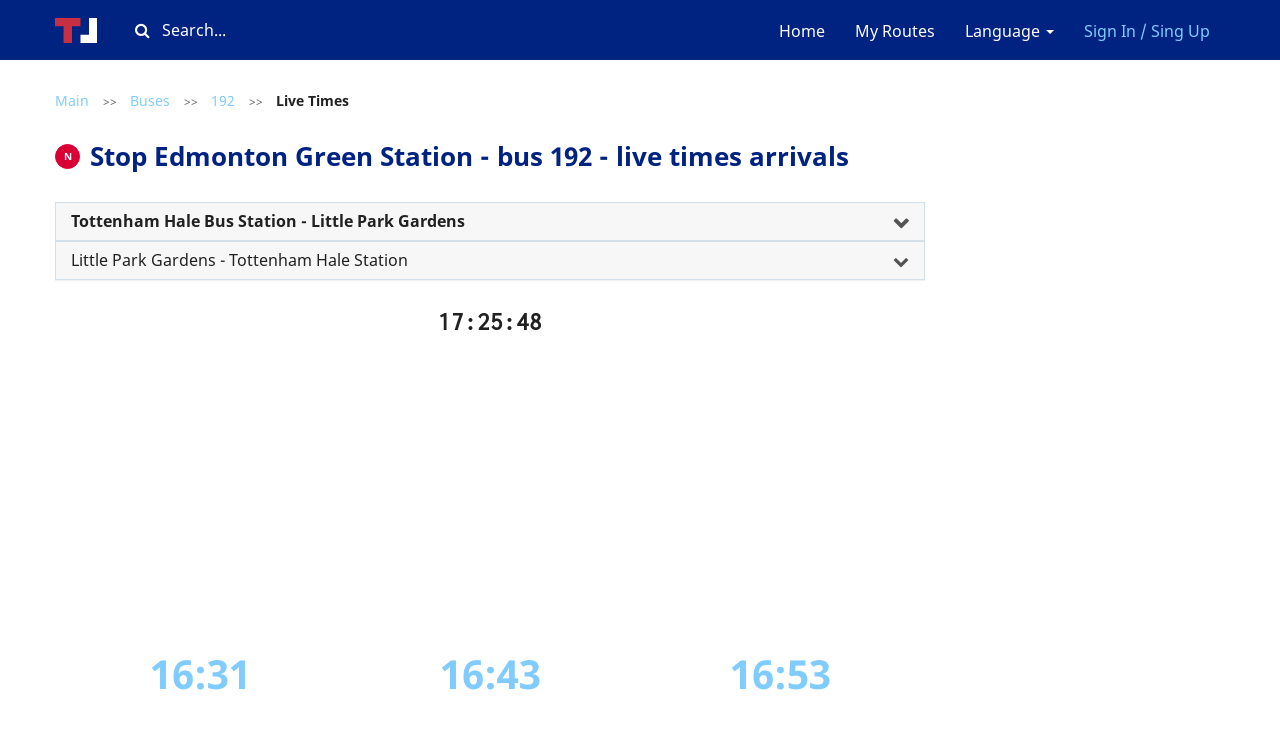

--- FILE ---
content_type: text/html; charset=UTF-8
request_url: https://timetable.london/en/routes/bus/192/490006442R/inbound
body_size: 8291
content:
<!DOCTYPE html>
<html lang="en">
<head>
        <meta charset="utf-8">
<meta http-equiv="X-UA-Compatible" content="IE=edge">

    <meta name="viewport" content="width=device-width, initial-scale=1, user-scalable=no">

<meta name="csrf-token" content="p0B8hFfiRrSy89xUVHyNJGDCj6WFJRHwk1rJxxMq">
<meta name="description" content="Online timetable of the nearest flights of bus #192 and other transport at the Edmonton Green Station stop.">
<meta name="keywords" content="Edmonton Green Station, 192, bus, live times, arrivals, stop, London">

<title>Stop Edmonton Green Station - 192 Bus Live Times | Timetable.London</title>

<link rel="shortcut icon" type="image/png" href="/images/favicon.png"/>

<link rel="stylesheet" href="/css/app.css?id=ccb769461eb7176d4d8e">

        <link rel="alternate" hreflang="en"
          href="https://timetable.london/en/routes/bus/192/490006442R/inbound"/>
            <link rel="alternate" hreflang="ru"
          href="https://timetable.london/ru/routes/bus/192/490006442R/inbound"/>
            <link rel="alternate" hreflang="pl"
          href="https://timetable.london/pl/routes/bus/192/490006442R/inbound"/>
    
<!-- Global site tag (gtag.js) - Google Analytics -->
<script async src="https://www.googletagmanager.com/gtag/js?id=G-XTVJ2K5C85"></script>
<script>
  window.dataLayer = window.dataLayer || [];
  function gtag(){dataLayer.push(arguments);}
  gtag('js', new Date());

  gtag('config', 'G-XTVJ2K5C85');
</script>

<!-- Yandex.Metrika counter -->
<script type="text/javascript" >
   (function(m,e,t,r,i,k,a){m[i]=m[i]||function(){(m[i].a=m[i].a||[]).push(arguments)};
   m[i].l=1*new Date();k=e.createElement(t),a=e.getElementsByTagName(t)[0],k.async=1,k.src=r,a.parentNode.insertBefore(k,a)})
   (window, document, "script", "https://mc.yandex.ru/metrika/tag.js", "ym");

   ym(79493395, "init", {
        clickmap:true,
        trackLinks:true,
        accurateTrackBounce:true
   });
</script>
<noscript><div><img src="https://mc.yandex.ru/watch/79493395" style="position:absolute; left:-9999px;" alt="" /></div></noscript>
<!-- /Yandex.Metrika counter -->


<script async src="https://pagead2.googlesyndication.com/pagead/js/adsbygoogle.js?client=ca-pub-1429374490460603"
     crossorigin="anonymous"></script>    </head>

<body  class="bus-stop js-bus-stop heading-attached" >

    <nav class="navbar navbar-default">
    <div class="container">
        <div class="navbar-header">
            <button type="button" class="menu navbar-toggle collapsed" data-toggle="collapse"
                    data-target="#navbar-collapse" aria-expanded="false">
                <span class="icon-bar"></span>
                <span class="icon-bar"></span>
                <span class="icon-bar"></span>
            </button>

            <a class="logo " href="https://timetable.london/en">
                <img src="/images/logo.svg" alt="Timetable"/>
            </a>
                            <a data-toggle="modal" class="favourites "
                   data-target="#login-favourites"><i class="fa fa-star" aria-hidden="true"></i></a>
                    </div>
        <div class="search-block js-search-block desktop-only">
    <div class="input-container">
        <i class="fa fa-search" aria-hidden="true"></i>
        <input type="text" class="text" placeholder="Search..."/>
    </div>
</div>
        <div class="collapse navbar-collapse" id="navbar-collapse">
            <ul class="nav navbar-nav">
            </ul>
            <ul class="nav navbar-nav navbar-right">
                <li>
                    <a href="https://timetable.london/en">Home</a>
                </li>

                                    <li><a data-toggle="modal" data-target="#login-favourites">My Routes</a>
                    </li>
                                <li class="dropdown">
                    <a href="/" class="dropdown-toggle" data-toggle="dropdown" role="button"
                       aria-haspopup="true"
                       aria-expanded="false">Language <span class="caret"></span></a>
                    <ul class="dropdown-menu">
                                                                                    <li>
                                    <a href="https://timetable.london/en/routes/bus/192/490006442R/inbound">
                                        EN
                                    </a>
                                </li>
                                                                                                                <li>
                                    <a href="https://timetable.london/ru/routes/bus/192/490006442R/inbound">
                                        RU
                                    </a>
                                </li>
                                                                                                                <li>
                                    <a href="https://timetable.london/pl/routes/bus/192/490006442R/inbound">
                                        PL
                                    </a>
                                </li>
                                                                        </ul>
                </li>
                                    <li>
                        <a class="highlighted" data-toggle="modal"
                           data-target="#login">Sign In / Sing Up</a>
                    </li>
                            </ul>
        </div>
    </div>
</nav>


    <main  class="container" >
        <section>
            <div class="search-block js-search-block-mobile responsive-only">
    <div class="input-container">
        <i class="fa fa-search" aria-hidden="true"></i>
        <input type="text" class="text" placeholder="Search..."/>
    </div>
</div>
                                        <div class="vertically-spaced mobile-padded">
        <div class="breadcrumbs">
                        <a href="https://timetable.london/en" class="link ">Main</a>
                                    <span class="separator">
                    >>
                </span>
                                    <a href="https://timetable.london/en/routes/bus" class="link ">Buses</a>
                                    <span class="separator">
                    >>
                </span>
                                    <a href="https://timetable.london/en/routes/bus/192" class="link ">192</a>
                                    <span class="separator">
                    >>
                </span>
                                    <span class="link disabled active">Live Times</span>
                        </div>    </div>
    <div class="caption-with-stop-letter mobile-padded">
        <span class="stop-letter">
            N
        </span>
        <h1 class="caption mobile-padded">Stop Edmonton Green Station - bus 192 - live times arrivals</h1>
    </div>
    <br>
    
    <div>
        <div class="text-justify panel-group not-spaced">
        <div class="panel panel-default">
            <div class="panel-heading" role="tab" id="route-21709-heading">
                <h4 class="panel-title">
                    <a
                            role="button"
                            data-toggle="collapse"
                            data-parent="#route-21709"
                            href="#route-21709"
                            aria-expanded="true" aria-controls="busStop"
                            class="collapsed bold">
                        Tottenham Hale Bus Station - Little Park Gardens
                    </a>
                </h4>
            </div>
            <div id="route-21709" class="panel-collapse collapse" role="tabpanel"
                 aria-labelledby="route-21709-heading">
                <ul class="list-group">
                                            <li class="list-group-item ">
                            <a
                                    href="https://timetable.london/en/routes/bus/192/490009917Y/inbound"
                                    title="Tottenham Hale Bus Station"
                            >
                                <span class="stop-letter">
                                    C
                                </span>
                                Tottenham Hale Bus Station
                            </a>
                        </li>
                                            <li class="list-group-item ">
                            <a
                                    href="https://timetable.london/en/routes/bus/192/490016331N/inbound"
                                    title="Burdock Road / Lee Valley Technopark"
                            >
                                <span class="stop-letter">
                                    G
                                </span>
                                Burdock Road / Lee Valley Technopark
                            </a>
                        </li>
                                            <li class="list-group-item ">
                            <a
                                    href="https://timetable.london/en/routes/bus/192/490016330N1/inbound"
                                    title="Northumberland Park Rail Depot"
                            >
                                <span class="stop-letter">
                                    -&gt;N
                                </span>
                                Northumberland Park Rail Depot
                            </a>
                        </li>
                                            <li class="list-group-item ">
                            <a
                                    href="https://timetable.london/en/routes/bus/192/490001213D/inbound"
                                    title="Marigold Road / Northumberland Park"
                            >
                                <span class="stop-letter">
                                    ND
                                </span>
                                Marigold Road / Northumberland Park
                            </a>
                        </li>
                                            <li class="list-group-item ">
                            <a
                                    href="https://timetable.london/en/routes/bus/192/490011973N/inbound"
                                    title="Sedge Road"
                            >
                                <span class="stop-letter">
                                    NP
                                </span>
                                Sedge Road
                            </a>
                        </li>
                                            <li class="list-group-item ">
                            <a
                                    href="https://timetable.london/en/routes/bus/192/490007254E/inbound"
                                    title="Meridian Water Station"
                            >
                                <span class="stop-letter">
                                    K
                                </span>
                                Meridian Water Station
                            </a>
                        </li>
                                            <li class="list-group-item ">
                            <a
                                    href="https://timetable.london/en/routes/bus/192/490007254W/inbound"
                                    title="Meridian Water Station"
                            >
                                <span class="stop-letter">
                                    L
                                </span>
                                Meridian Water Station
                            </a>
                        </li>
                                            <li class="list-group-item ">
                            <a
                                    href="https://timetable.london/en/routes/bus/192/4900HC188N/inbound"
                                    title="Angel Road"
                            >
                                <span class="stop-letter">
                                    -&gt;N
                                </span>
                                Angel Road
                            </a>
                        </li>
                                            <li class="list-group-item ">
                            <a
                                    href="https://timetable.london/en/routes/bus/192/490008548NE/inbound"
                                    title="Jeremys Green"
                            >
                                <span class="stop-letter">
                                    -&gt;N
                                </span>
                                Jeremys Green
                            </a>
                        </li>
                                            <li class="list-group-item ">
                            <a
                                    href="https://timetable.london/en/routes/bus/192/490011216Y/inbound"
                                    title="Edmonton Federation Cemetery"
                            >
                                <span class="stop-letter">
                                    -&gt;N
                                </span>
                                Edmonton Federation Cemetery
                            </a>
                        </li>
                                            <li class="list-group-item ">
                            <a
                                    href="https://timetable.london/en/routes/bus/192/490013756Y/inbound"
                                    title="Montagu Road Zambezie Drive"
                            >
                                <span class="stop-letter">
                                    -&gt;N
                                </span>
                                Montagu Road Zambezie Drive
                            </a>
                        </li>
                                            <li class="list-group-item ">
                            <a
                                    href="https://timetable.london/en/routes/bus/192/490010242W/inbound"
                                    title="Town Road"
                            >
                                <span class="stop-letter">
                                    -&gt;W
                                </span>
                                Town Road
                            </a>
                        </li>
                                            <li class="list-group-item ">
                            <a
                                    href="https://timetable.london/en/routes/bus/192/490005953S/inbound"
                                    title="Nelson Road Edmonton"
                            >
                                <span class="stop-letter">
                                    -&gt;W
                                </span>
                                Nelson Road Edmonton
                            </a>
                        </li>
                                            <li class="list-group-item ">
                            <a
                                    href="https://timetable.london/en/routes/bus/192/490012727Z/inbound"
                                    title="Edmonton Green Shopping Centre"
                            >
                                <span class="stop-letter">
                                    -&gt;S
                                </span>
                                Edmonton Green Shopping Centre
                            </a>
                        </li>
                                            <li class="list-group-item ">
                            <a
                                    href="https://timetable.london/en/routes/bus/192/4900HC189S/inbound"
                                    title="Asda Edmonton Green"
                            >
                                <span class="stop-letter">
                                    -&gt;S
                                </span>
                                Asda Edmonton Green
                            </a>
                        </li>
                                            <li class="list-group-item ">
                            <a
                                    href="https://timetable.london/en/routes/bus/192/490019331Z/inbound"
                                    title="Plevna Road"
                            >
                                <span class="stop-letter">
                                    -&gt;W
                                </span>
                                Plevna Road
                            </a>
                        </li>
                                            <li class="list-group-item ">
                            <a
                                    href="https://timetable.london/en/routes/bus/192/490006445B/inbound"
                                    title="Edmonton Police Station"
                            >
                                <span class="stop-letter">
                                    M
                                </span>
                                Edmonton Police Station
                            </a>
                        </li>
                                            <li class="list-group-item bold">
                            <a
                                    href="https://timetable.london/en/routes/bus/192/490006442R/inbound"
                                    title="Edmonton Green Station"
                            >
                                <span class="stop-letter">
                                    N
                                </span>
                                Edmonton Green Station
                            </a>
                        </li>
                                            <li class="list-group-item ">
                            <a
                                    href="https://timetable.london/en/routes/bus/192/490009983B/inbound"
                                    title="Edmonton Green Bus Station"
                            >
                                <span class="stop-letter">
                                    B
                                </span>
                                Edmonton Green Bus Station
                            </a>
                        </li>
                                            <li class="list-group-item ">
                            <a
                                    href="https://timetable.london/en/routes/bus/192/490009983P/inbound"
                                    title="Monmouth Road"
                            >
                                <span class="stop-letter">
                                    P
                                </span>
                                Monmouth Road
                            </a>
                        </li>
                                            <li class="list-group-item ">
                            <a
                                    href="https://timetable.london/en/routes/bus/192/490004180N1/inbound"
                                    title="Bounces Road"
                            >
                                <span class="stop-letter">
                                    LJ
                                </span>
                                Bounces Road
                            </a>
                        </li>
                                            <li class="list-group-item ">
                            <a
                                    href="https://timetable.london/en/routes/bus/192/490009886E/inbound"
                                    title="Millbrook Road"
                            >
                                <span class="stop-letter">
                                    -&gt;W
                                </span>
                                Millbrook Road
                            </a>
                        </li>
                                            <li class="list-group-item ">
                            <a
                                    href="https://timetable.london/en/routes/bus/192/490008593W/inbound"
                                    title="Junction Road Edmonton"
                            >
                                <span class="stop-letter">
                                    
                                </span>
                                Junction Road Edmonton
                            </a>
                        </li>
                                            <li class="list-group-item ">
                            <a
                                    href="https://timetable.london/en/routes/bus/192/490007639W/inbound"
                                    title="Galliard Road"
                            >
                                <span class="stop-letter">
                                    
                                </span>
                                Galliard Road
                            </a>
                        </li>
                                            <li class="list-group-item ">
                            <a
                                    href="https://timetable.london/en/routes/bus/192/490004632Y/inbound"
                                    title="Bury Street"
                            >
                                <span class="stop-letter">
                                    -&gt;W
                                </span>
                                Bury Street
                            </a>
                        </li>
                                            <li class="list-group-item ">
                            <a
                                    href="https://timetable.london/en/routes/bus/192/490003286W/inbound"
                                    title="Bury Lodge Gardens"
                            >
                                <span class="stop-letter">
                                    -&gt;W
                                </span>
                                Bury Lodge Gardens
                            </a>
                        </li>
                                            <li class="list-group-item ">
                            <a
                                    href="https://timetable.london/en/routes/bus/192/490016791Y/inbound"
                                    title="Wellington Road Enfield"
                            >
                                <span class="stop-letter">
                                    
                                </span>
                                Wellington Road Enfield
                            </a>
                        </li>
                                            <li class="list-group-item ">
                            <a
                                    href="https://timetable.london/en/routes/bus/192/490011390Z/inbound"
                                    title="The Raglan School"
                            >
                                <span class="stop-letter">
                                    -&gt;N
                                </span>
                                The Raglan School
                            </a>
                        </li>
                                            <li class="list-group-item ">
                            <a
                                    href="https://timetable.london/en/routes/bus/192/490018833N/inbound"
                                    title="Park Avenue Bush Hill Park"
                            >
                                <span class="stop-letter">
                                    -&gt;N
                                </span>
                                Park Avenue Bush Hill Park
                            </a>
                        </li>
                                            <li class="list-group-item ">
                            <a
                                    href="https://timetable.london/en/routes/bus/192/490001024Y/inbound"
                                    title="Bush Hill Park Station"
                            >
                                <span class="stop-letter">
                                    
                                </span>
                                Bush Hill Park Station
                            </a>
                        </li>
                                            <li class="list-group-item ">
                            <a
                                    href="https://timetable.london/en/routes/bus/192/490016726Z/inbound"
                                    title="St Mark&#039;s Road"
                            >
                                <span class="stop-letter">
                                    -&gt;N
                                </span>
                                St Mark&#039;s Road
                            </a>
                        </li>
                                            <li class="list-group-item ">
                            <a
                                    href="https://timetable.london/en/routes/bus/192/490004652E/inbound"
                                    title="John Jackson Library"
                            >
                                <span class="stop-letter">
                                    -&gt;E
                                </span>
                                John Jackson Library
                            </a>
                        </li>
                                            <li class="list-group-item ">
                            <a
                                    href="https://timetable.london/en/routes/bus/192/490007819Y/inbound"
                                    title="Main Avenue"
                            >
                                <span class="stop-letter">
                                    -&gt;E
                                </span>
                                Main Avenue
                            </a>
                        </li>
                                            <li class="list-group-item ">
                            <a
                                    href="https://timetable.london/en/routes/bus/192/490019478Y/inbound"
                                    title="Roman Way"
                            >
                                <span class="stop-letter">
                                    -&gt;N
                                </span>
                                Roman Way
                            </a>
                        </li>
                                            <li class="list-group-item ">
                            <a
                                    href="https://timetable.london/en/routes/bus/192/4900HC197W/inbound"
                                    title="Bush Hill Park Station"
                            >
                                <span class="stop-letter">
                                    1
                                </span>
                                Bush Hill Park Station
                            </a>
                        </li>
                                            <li class="list-group-item ">
                            <a
                                    href="https://timetable.london/en/routes/bus/192/4900HC113E/inbound"
                                    title="Lincoln Road"
                            >
                                <span class="stop-letter">
                                    -&gt;W
                                </span>
                                Lincoln Road
                            </a>
                        </li>
                                            <li class="list-group-item ">
                            <a
                                    href="https://timetable.london/en/routes/bus/192/490006960N/inbound"
                                    title="Fotheringham Road"
                            >
                                <span class="stop-letter">
                                    -&gt;W
                                </span>
                                Fotheringham Road
                            </a>
                        </li>
                                            <li class="list-group-item ">
                            <a
                                    href="https://timetable.london/en/routes/bus/192/490006731N/inbound"
                                    title="Seaford Road"
                            >
                                <span class="stop-letter">
                                    -&gt;N
                                </span>
                                Seaford Road
                            </a>
                        </li>
                                            <li class="list-group-item ">
                            <a
                                    href="https://timetable.london/en/routes/bus/192/490011357N/inbound"
                                    title="Southbury Road"
                            >
                                <span class="stop-letter">
                                    -&gt;N
                                </span>
                                Southbury Road
                            </a>
                        </li>
                                            <li class="list-group-item ">
                            <a
                                    href="https://timetable.london/en/routes/bus/192/490001101N/inbound"
                                    title="Enfield Town Station"
                            >
                                <span class="stop-letter">
                                    N
                                </span>
                                Enfield Town Station
                            </a>
                        </li>
                                            <li class="list-group-item ">
                            <a
                                    href="https://timetable.london/en/routes/bus/192/490006586S/inbound"
                                    title="Enfield Town / Cecil Road"
                            >
                                <span class="stop-letter">
                                    S
                                </span>
                                Enfield Town / Cecil Road
                            </a>
                        </li>
                                            <li class="list-group-item ">
                            <a
                                    href="https://timetable.london/en/routes/bus/192/490009222E/inbound"
                                    title="Little Park Gardens"
                            >
                                <span class="stop-letter">
                                    -&gt;E
                                </span>
                                Little Park Gardens
                            </a>
                        </li>
                                    </ul>
            </div>
        </div>
    </div>
    <div class="text-justify panel-group not-spaced">
        <div class="panel panel-default">
            <div class="panel-heading" role="tab" id="route-21711-heading">
                <h4 class="panel-title">
                    <a
                            role="button"
                            data-toggle="collapse"
                            data-parent="#route-21711"
                            href="#route-21711"
                            aria-expanded="true" aria-controls="busStop"
                            class="collapsed ">
                        Little Park Gardens - Tottenham Hale Station
                    </a>
                </h4>
            </div>
            <div id="route-21711" class="panel-collapse collapse" role="tabpanel"
                 aria-labelledby="route-21711-heading">
                <ul class="list-group">
                                            <li class="list-group-item ">
                            <a
                                    href="https://timetable.london/en/routes/bus/192/490009222A/outbound"
                                    title="Little Park Gardens"
                            >
                                <span class="stop-letter">
                                    A
                                </span>
                                Little Park Gardens
                            </a>
                        </li>
                                            <li class="list-group-item ">
                            <a
                                    href="https://timetable.london/en/routes/bus/192/490006587D/outbound"
                                    title="Enfield Town / Church Street"
                            >
                                <span class="stop-letter">
                                    D
                                </span>
                                Enfield Town / Church Street
                            </a>
                        </li>
                                            <li class="list-group-item ">
                            <a
                                    href="https://timetable.london/en/routes/bus/192/490001101K/outbound"
                                    title="Enfield Town Station"
                            >
                                <span class="stop-letter">
                                    K
                                </span>
                                Enfield Town Station
                            </a>
                        </li>
                                            <li class="list-group-item ">
                            <a
                                    href="https://timetable.london/en/routes/bus/192/490008903E/outbound"
                                    title="Ladysmith Road"
                            >
                                <span class="stop-letter">
                                    -&gt;E
                                </span>
                                Ladysmith Road
                            </a>
                        </li>
                                            <li class="list-group-item ">
                            <a
                                    href="https://timetable.london/en/routes/bus/192/490011965S/outbound"
                                    title="Southbury Road"
                            >
                                <span class="stop-letter">
                                    -&gt;S
                                </span>
                                Southbury Road
                            </a>
                        </li>
                                            <li class="list-group-item ">
                            <a
                                    href="https://timetable.london/en/routes/bus/192/490006960N/outbound"
                                    title="Fotheringham Road"
                            >
                                <span class="stop-letter">
                                    -&gt;W
                                </span>
                                Fotheringham Road
                            </a>
                        </li>
                                            <li class="list-group-item ">
                            <a
                                    href="https://timetable.london/en/routes/bus/192/490018557S/outbound"
                                    title="Lincoln Road"
                            >
                                <span class="stop-letter">
                                    -&gt;S
                                </span>
                                Lincoln Road
                            </a>
                        </li>
                                            <li class="list-group-item ">
                            <a
                                    href="https://timetable.london/en/routes/bus/192/490019478W/outbound"
                                    title="Lincoln Road"
                            >
                                <span class="stop-letter">
                                    -&gt;E
                                </span>
                                Lincoln Road
                            </a>
                        </li>
                                            <li class="list-group-item ">
                            <a
                                    href="https://timetable.london/en/routes/bus/192/490001024X/outbound"
                                    title="Bush Hill Park Station"
                            >
                                <span class="stop-letter">
                                    
                                </span>
                                Bush Hill Park Station
                            </a>
                        </li>
                                            <li class="list-group-item ">
                            <a
                                    href="https://timetable.london/en/routes/bus/192/490019478Z/outbound"
                                    title="Roman Way"
                            >
                                <span class="stop-letter">
                                    -&gt;S
                                </span>
                                Roman Way
                            </a>
                        </li>
                                            <li class="list-group-item ">
                            <a
                                    href="https://timetable.london/en/routes/bus/192/490007819Z/outbound"
                                    title="Main Avenue"
                            >
                                <span class="stop-letter">
                                    -&gt;W
                                </span>
                                Main Avenue
                            </a>
                        </li>
                                            <li class="list-group-item ">
                            <a
                                    href="https://timetable.london/en/routes/bus/192/490016726S/outbound"
                                    title="St Mark&#039;s Road"
                            >
                                <span class="stop-letter">
                                    -&gt;S
                                </span>
                                St Mark&#039;s Road
                            </a>
                        </li>
                                            <li class="list-group-item ">
                            <a
                                    href="https://timetable.london/en/routes/bus/192/490001024Z/outbound"
                                    title="Bush Hill Park Station"
                            >
                                <span class="stop-letter">
                                    
                                </span>
                                Bush Hill Park Station
                            </a>
                        </li>
                                            <li class="list-group-item ">
                            <a
                                    href="https://timetable.london/en/routes/bus/192/490006449W/outbound"
                                    title="First Avenue / Bush Hill Park"
                            >
                                <span class="stop-letter">
                                    -&gt;W
                                </span>
                                First Avenue / Bush Hill Park
                            </a>
                        </li>
                                            <li class="list-group-item ">
                            <a
                                    href="https://timetable.london/en/routes/bus/192/490016727Z/outbound"
                                    title="Park Avenue Bush Hill Park"
                            >
                                <span class="stop-letter">
                                    
                                </span>
                                Park Avenue Bush Hill Park
                            </a>
                        </li>
                                            <li class="list-group-item ">
                            <a
                                    href="https://timetable.london/en/routes/bus/192/490011390S/outbound"
                                    title="The Raglan School"
                            >
                                <span class="stop-letter">
                                    -&gt;S
                                </span>
                                The Raglan School
                            </a>
                        </li>
                                            <li class="list-group-item ">
                            <a
                                    href="https://timetable.london/en/routes/bus/192/490016791Z/outbound"
                                    title="Wellington Road Enfield"
                            >
                                <span class="stop-letter">
                                    -&gt;S
                                </span>
                                Wellington Road Enfield
                            </a>
                        </li>
                                            <li class="list-group-item ">
                            <a
                                    href="https://timetable.london/en/routes/bus/192/490003286E/outbound"
                                    title="Bury Lodge Gardens"
                            >
                                <span class="stop-letter">
                                    -&gt;E
                                </span>
                                Bury Lodge Gardens
                            </a>
                        </li>
                                            <li class="list-group-item ">
                            <a
                                    href="https://timetable.london/en/routes/bus/192/490004632Z/outbound"
                                    title="Bury Street"
                            >
                                <span class="stop-letter">
                                    -&gt;N
                                </span>
                                Bury Street
                            </a>
                        </li>
                                            <li class="list-group-item ">
                            <a
                                    href="https://timetable.london/en/routes/bus/192/490016728E/outbound"
                                    title="Bury Street Lower Edmonton"
                            >
                                <span class="stop-letter">
                                    -&gt;E
                                </span>
                                Bury Street Lower Edmonton
                            </a>
                        </li>
                                            <li class="list-group-item ">
                            <a
                                    href="https://timetable.london/en/routes/bus/192/490007639E/outbound"
                                    title="Galliard Road"
                            >
                                <span class="stop-letter">
                                    
                                </span>
                                Galliard Road
                            </a>
                        </li>
                                            <li class="list-group-item ">
                            <a
                                    href="https://timetable.london/en/routes/bus/192/490019479S/outbound"
                                    title="Crescent Road"
                            >
                                <span class="stop-letter">
                                    -&gt;S
                                </span>
                                Crescent Road
                            </a>
                        </li>
                                            <li class="list-group-item ">
                            <a
                                    href="https://timetable.london/en/routes/bus/192/490019479Z/outbound"
                                    title="Millbrook Road"
                            >
                                <span class="stop-letter">
                                    -&gt;E
                                </span>
                                Millbrook Road
                            </a>
                        </li>
                                            <li class="list-group-item ">
                            <a
                                    href="https://timetable.london/en/routes/bus/192/490004180S/outbound"
                                    title="Bounces Road"
                            >
                                <span class="stop-letter">
                                    LF
                                </span>
                                Bounces Road
                            </a>
                        </li>
                                            <li class="list-group-item ">
                            <a
                                    href="https://timetable.london/en/routes/bus/192/490004181W/outbound"
                                    title="Monmouth Road"
                            >
                                <span class="stop-letter">
                                    LH
                                </span>
                                Monmouth Road
                            </a>
                        </li>
                                            <li class="list-group-item ">
                            <a
                                    href="https://timetable.london/en/routes/bus/192/490009983E/outbound"
                                    title="Edmonton Green Bus Station"
                            >
                                <span class="stop-letter">
                                    E
                                </span>
                                Edmonton Green Bus Station
                            </a>
                        </li>
                                            <li class="list-group-item ">
                            <a
                                    href="https://timetable.london/en/routes/bus/192/490006445A/outbound"
                                    title="Edmonton Police Station"
                            >
                                <span class="stop-letter">
                                    J
                                </span>
                                Edmonton Police Station
                            </a>
                        </li>
                                            <li class="list-group-item ">
                            <a
                                    href="https://timetable.london/en/routes/bus/192/49000HC186NE/outbound"
                                    title="Plevna Road"
                            >
                                <span class="stop-letter">
                                    
                                </span>
                                Plevna Road
                            </a>
                        </li>
                                            <li class="list-group-item ">
                            <a
                                    href="https://timetable.london/en/routes/bus/192/490006443Z/outbound"
                                    title="Asda Edmonton Green"
                            >
                                <span class="stop-letter">
                                    -&gt;N
                                </span>
                                Asda Edmonton Green
                            </a>
                        </li>
                                            <li class="list-group-item ">
                            <a
                                    href="https://timetable.london/en/routes/bus/192/490012727Y/outbound"
                                    title="Edmonton Green Shopping Centre"
                            >
                                <span class="stop-letter">
                                    -&gt;N
                                </span>
                                Edmonton Green Shopping Centre
                            </a>
                        </li>
                                            <li class="list-group-item ">
                            <a
                                    href="https://timetable.london/en/routes/bus/192/490010242E/outbound"
                                    title="Town Road"
                            >
                                <span class="stop-letter">
                                    -&gt;E
                                </span>
                                Town Road
                            </a>
                        </li>
                                            <li class="list-group-item ">
                            <a
                                    href="https://timetable.london/en/routes/bus/192/490011459N/outbound"
                                    title="Granville Avenue / Edmonton"
                            >
                                <span class="stop-letter">
                                    -&gt;E
                                </span>
                                Granville Avenue / Edmonton
                            </a>
                        </li>
                                            <li class="list-group-item ">
                            <a
                                    href="https://timetable.london/en/routes/bus/192/490013756Z/outbound"
                                    title="Montagu Road Zambezie Drive"
                            >
                                <span class="stop-letter">
                                    -&gt;S
                                </span>
                                Montagu Road Zambezie Drive
                            </a>
                        </li>
                                            <li class="list-group-item ">
                            <a
                                    href="https://timetable.london/en/routes/bus/192/490011216Z/outbound"
                                    title="Edmonton Federation Cemetery"
                            >
                                <span class="stop-letter">
                                    
                                </span>
                                Edmonton Federation Cemetery
                            </a>
                        </li>
                                            <li class="list-group-item ">
                            <a
                                    href="https://timetable.london/en/routes/bus/192/490019480S/outbound"
                                    title="Jeremys Green"
                            >
                                <span class="stop-letter">
                                    -&gt;S
                                </span>
                                Jeremys Green
                            </a>
                        </li>
                                            <li class="list-group-item ">
                            <a
                                    href="https://timetable.london/en/routes/bus/192/490006440S/outbound"
                                    title="Angel Road"
                            >
                                <span class="stop-letter">
                                    -&gt;S
                                </span>
                                Angel Road
                            </a>
                        </li>
                                            <li class="list-group-item ">
                            <a
                                    href="https://timetable.london/en/routes/bus/192/490007254E/outbound"
                                    title="Meridian Water Station"
                            >
                                <span class="stop-letter">
                                    K
                                </span>
                                Meridian Water Station
                            </a>
                        </li>
                                            <li class="list-group-item ">
                            <a
                                    href="https://timetable.london/en/routes/bus/192/490007254W/outbound"
                                    title="Meridian Water Station"
                            >
                                <span class="stop-letter">
                                    L
                                </span>
                                Meridian Water Station
                            </a>
                        </li>
                                            <li class="list-group-item ">
                            <a
                                    href="https://timetable.london/en/routes/bus/192/490001213C/outbound"
                                    title="Marigold Road / Northumberland Park"
                            >
                                <span class="stop-letter">
                                    NC
                                </span>
                                Marigold Road / Northumberland Park
                            </a>
                        </li>
                                            <li class="list-group-item ">
                            <a
                                    href="https://timetable.london/en/routes/bus/192/490016330S/outbound"
                                    title="Stonebridge Lock"
                            >
                                <span class="stop-letter">
                                    -&gt;S
                                </span>
                                Stonebridge Lock
                            </a>
                        </li>
                                            <li class="list-group-item ">
                            <a
                                    href="https://timetable.london/en/routes/bus/192/490016330S1/outbound"
                                    title="Northumberland Park Rail Depot"
                            >
                                <span class="stop-letter">
                                    -&gt;S
                                </span>
                                Northumberland Park Rail Depot
                            </a>
                        </li>
                                            <li class="list-group-item ">
                            <a
                                    href="https://timetable.london/en/routes/bus/192/490016331S/outbound"
                                    title="Burdock Road / Lee Valley Technopark"
                            >
                                <span class="stop-letter">
                                    -&gt;S
                                </span>
                                Burdock Road / Lee Valley Technopark
                            </a>
                        </li>
                                            <li class="list-group-item ">
                            <a
                                    href="https://timetable.london/en/routes/bus/192/49009917N/outbound"
                                    title="Tottenham Hale Station"
                            >
                                <span class="stop-letter">
                                    UU
                                </span>
                                Tottenham Hale Station
                            </a>
                        </li>
                                    </ul>
            </div>
        </div>
    </div>
        <br>
        <div id="clock" class="text-center clock">16:25:44</div>
                    <div class="timetable">
                                    <span class="future">
                        16:31
                    </span>
                                    <span class="future">
                        16:43
                    </span>
                                    <span class="future">
                        16:53
                    </span>
                            </div>
                <div class="text-center actions-block">
            
            <a href="https://timetable.london/en/routes/bus/192/490006442R/inbound/detailed"
               class="btn btn-primary btn-wide desktop-wide"><i class="fa fa-clock-o"
                                                                            aria-hidden="true"></i> Detailed Timetable
            </a>
        </div>
        <div class="text-center actions-block">
                            <button class="btn btn-primary btn-wide desktop-narrow" data-toggle="modal"
                        data-target="#login-favourites">
                    <span class="add"><i class="fa fa-star" aria-hidden="true"></i> Add to my routes</span>
                </button>
                        
        </div>
        <div class="js-message-container info-message text-center bold"></div>
        
        <h4 class="text-center bold nearest-routes-caption"> Other Transport </h4>
<div class="nearest-routes js-nearest-routes">
    <div class="content-block">
        <div class="filters">
                            <div class="transport-block">
                    <div class="caption">
                        <p><img src="/images/bus-alt.svg" width="30"
                                class="visual"
                                alt="Nearest buses"/>Buses</p>
                    </div>
                    <div class="filters">
                                                                            <span class="btn btn-primary js-filter filter"
                                  data-transport="bus" data-route="102">102</span>
                                                    <span class="btn btn-primary js-filter filter"
                                  data-transport="bus" data-route="144">144</span>
                                                    <span class="btn btn-primary js-filter filter"
                                  data-transport="bus" data-route="149">149</span>
                                                    <span class="btn btn-primary js-filter filter"
                                  data-transport="bus" data-route="192">192</span>
                                                    <span class="btn btn-primary js-filter filter"
                                  data-transport="bus" data-route="259">259</span>
                                                    <span class="btn btn-primary js-filter filter"
                                  data-transport="bus" data-route="279">279</span>
                                                    <span class="btn btn-primary js-filter filter"
                                  data-transport="bus" data-route="349">349</span>
                                                    <span class="btn btn-primary js-filter filter"
                                  data-transport="bus" data-route="491">491</span>
                                                    <span class="btn btn-primary js-filter filter"
                                  data-transport="bus" data-route="N279">N279</span>
                                            </div>
                </div>
                    </div>
        
    </div>
    <div class="nearest-times js-nearest-times">
                                    <div class="js-time-row" data-interval="2026-01-17T16:25:31Z"
                     data-transport="bus" data-route="102">
                    <a class="time-row"
                       href="https://timetable.london/en/routes/bus/102/490006442R/inbound">
                            <span class="route">
                                <img src="/images/bus.svg" class="visual" width="20"/>
                                <span>102</span>
                            </span>
                        <span class="direction">
                                Towards Edmonton Green
                            </span>
                        <span class="time">
                            0 mins
                        </span>
                    </a>
                </div>
                            <div class="js-time-row" data-interval="2026-01-17T16:27:40Z"
                     data-transport="bus" data-route="102">
                    <a class="time-row"
                       href="https://timetable.london/en/routes/bus/102/490006442R/inbound">
                            <span class="route">
                                <img src="/images/bus.svg" class="visual" width="20"/>
                                <span>102</span>
                            </span>
                        <span class="direction">
                                Towards Edmonton Green
                            </span>
                        <span class="time">
                            1 min
                        </span>
                    </a>
                </div>
                            <div class="js-time-row" data-interval="2026-01-17T16:30:43Z"
                     data-transport="bus" data-route="144">
                    <a class="time-row"
                       href="https://timetable.london/en/routes/bus/144/490006442R/outbound">
                            <span class="route">
                                <img src="/images/bus.svg" class="visual" width="20"/>
                                <span>144</span>
                            </span>
                        <span class="direction">
                                Towards Edmonton Green
                            </span>
                        <span class="time">
                            4 mins
                        </span>
                    </a>
                </div>
                            <div class="js-time-row" data-interval="2026-01-17T16:30:45Z"
                     data-transport="bus" data-route="192">
                    <a class="time-row"
                       href="https://timetable.london/en/routes/bus/192/490006442R/inbound">
                            <span class="route">
                                <img src="/images/bus.svg" class="visual" width="20"/>
                                <span>192</span>
                            </span>
                        <span class="direction">
                                Towards Enfield Town
                            </span>
                        <span class="time">
                            5 mins
                        </span>
                    </a>
                </div>
                            <div class="js-time-row" data-interval="2026-01-17T16:33:12Z"
                     data-transport="bus" data-route="259">
                    <a class="time-row"
                       href="https://timetable.london/en/routes/bus/259/490006442R/inbound">
                            <span class="route">
                                <img src="/images/bus.svg" class="visual" width="20"/>
                                <span>259</span>
                            </span>
                        <span class="direction">
                                Towards Edmonton Green
                            </span>
                        <span class="time">
                            7 mins
                        </span>
                    </a>
                </div>
                            <div class="js-time-row" data-interval="2026-01-17T16:35:52Z"
                     data-transport="bus" data-route="144">
                    <a class="time-row"
                       href="https://timetable.london/en/routes/bus/144/490006442R/outbound">
                            <span class="route">
                                <img src="/images/bus.svg" class="visual" width="20"/>
                                <span>144</span>
                            </span>
                        <span class="direction">
                                Towards Edmonton Green
                            </span>
                        <span class="time">
                            10 mins
                        </span>
                    </a>
                </div>
                            <div class="js-time-row" data-interval="2026-01-17T16:37:53Z"
                     data-transport="bus" data-route="102">
                    <a class="time-row"
                       href="https://timetable.london/en/routes/bus/102/490006442R/inbound">
                            <span class="route">
                                <img src="/images/bus.svg" class="visual" width="20"/>
                                <span>102</span>
                            </span>
                        <span class="direction">
                                Towards Edmonton Green
                            </span>
                        <span class="time">
                            12 mins
                        </span>
                    </a>
                </div>
                            <div class="js-time-row" data-interval="2026-01-17T16:39:11Z"
                     data-transport="bus" data-route="491">
                    <a class="time-row"
                       href="https://timetable.london/en/routes/bus/491/490006442R/inbound">
                            <span class="route">
                                <img src="/images/bus.svg" class="visual" width="20"/>
                                <span>491</span>
                            </span>
                        <span class="direction">
                                Towards Waltham Cross
                            </span>
                        <span class="time">
                            13 mins
                        </span>
                    </a>
                </div>
                            <div class="js-time-row" data-interval="2026-01-17T16:40:41Z"
                     data-transport="bus" data-route="279">
                    <a class="time-row"
                       href="https://timetable.london/en/routes/bus/279/490006442R/inbound">
                            <span class="route">
                                <img src="/images/bus.svg" class="visual" width="20"/>
                                <span>279</span>
                            </span>
                        <span class="direction">
                                Towards Waltham Cross
                            </span>
                        <span class="time">
                            14 mins
                        </span>
                    </a>
                </div>
                            <div class="js-time-row" data-interval="2026-01-17T16:42:10Z"
                     data-transport="bus" data-route="102">
                    <a class="time-row"
                       href="https://timetable.london/en/routes/bus/102/490006442R/inbound">
                            <span class="route">
                                <img src="/images/bus.svg" class="visual" width="20"/>
                                <span>102</span>
                            </span>
                        <span class="direction">
                                Towards Edmonton Green
                            </span>
                        <span class="time">
                            16 mins
                        </span>
                    </a>
                </div>
                            <div class="js-time-row" data-interval="2026-01-17T16:43:20Z"
                     data-transport="bus" data-route="192">
                    <a class="time-row"
                       href="https://timetable.london/en/routes/bus/192/490006442R/inbound">
                            <span class="route">
                                <img src="/images/bus.svg" class="visual" width="20"/>
                                <span>192</span>
                            </span>
                        <span class="direction">
                                Towards Enfield Town
                            </span>
                        <span class="time">
                            17 mins
                        </span>
                    </a>
                </div>
                            <div class="js-time-row" data-interval="2026-01-17T16:46:31Z"
                     data-transport="bus" data-route="279">
                    <a class="time-row"
                       href="https://timetable.london/en/routes/bus/279/490006442R/inbound">
                            <span class="route">
                                <img src="/images/bus.svg" class="visual" width="20"/>
                                <span>279</span>
                            </span>
                        <span class="direction">
                                Towards Waltham Cross
                            </span>
                        <span class="time">
                            20 mins
                        </span>
                    </a>
                </div>
                            <div class="js-time-row" data-interval="2026-01-17T16:48:41Z"
                     data-transport="bus" data-route="349">
                    <a class="time-row"
                       href="https://timetable.london/en/routes/bus/349/490006442R/inbound">
                            <span class="route">
                                <img src="/images/bus.svg" class="visual" width="20"/>
                                <span>349</span>
                            </span>
                        <span class="direction">
                                Towards Ponders End Enfield Bus Garage
                            </span>
                        <span class="time">
                            22 mins
                        </span>
                    </a>
                </div>
                            <div class="js-time-row" data-interval="2026-01-17T16:51:46Z"
                     data-transport="bus" data-route="144">
                    <a class="time-row"
                       href="https://timetable.london/en/routes/bus/144/490006442R/outbound">
                            <span class="route">
                                <img src="/images/bus.svg" class="visual" width="20"/>
                                <span>144</span>
                            </span>
                        <span class="direction">
                                Towards Edmonton Green
                            </span>
                        <span class="time">
                            26 mins
                        </span>
                    </a>
                </div>
                            <div class="js-time-row" data-interval="2026-01-17T16:52:19Z"
                     data-transport="bus" data-route="349">
                    <a class="time-row"
                       href="https://timetable.london/en/routes/bus/349/490006442R/inbound">
                            <span class="route">
                                <img src="/images/bus.svg" class="visual" width="20"/>
                                <span>349</span>
                            </span>
                        <span class="direction">
                                Towards Ponders End Enfield Bus Garage
                            </span>
                        <span class="time">
                            26 mins
                        </span>
                    </a>
                </div>
                            <div class="js-time-row" data-interval="2026-01-17T16:53:20Z"
                     data-transport="bus" data-route="192">
                    <a class="time-row"
                       href="https://timetable.london/en/routes/bus/192/490006442R/inbound">
                            <span class="route">
                                <img src="/images/bus.svg" class="visual" width="20"/>
                                <span>192</span>
                            </span>
                        <span class="direction">
                                Towards Enfield Town
                            </span>
                        <span class="time">
                            27 mins
                        </span>
                    </a>
                </div>
                            <div class="js-time-row" data-interval="2026-01-17T16:54:17Z"
                     data-transport="bus" data-route="279">
                    <a class="time-row"
                       href="https://timetable.london/en/routes/bus/279/490006442R/inbound">
                            <span class="route">
                                <img src="/images/bus.svg" class="visual" width="20"/>
                                <span>279</span>
                            </span>
                        <span class="direction">
                                Towards Waltham Cross
                            </span>
                        <span class="time">
                            28 mins
                        </span>
                    </a>
                </div>
                            <div class="js-time-row" data-interval="2026-01-17T16:55:21Z"
                     data-transport="bus" data-route="149">
                    <a class="time-row"
                       href="https://timetable.london/en/routes/bus/149/490006442R/inbound">
                            <span class="route">
                                <img src="/images/bus.svg" class="visual" width="20"/>
                                <span>149</span>
                            </span>
                        <span class="direction">
                                Towards Edmonton Green
                            </span>
                        <span class="time">
                            29 mins
                        </span>
                    </a>
                </div>
                            <div class="js-time-row" data-interval=""
                     data-transport="bus" data-route="N279">
                    <a class="time-row"
                       href="https://timetable.london/en/routes/bus/N279/490006442R/inbound">
                            <span class="route">
                                <img src="/images/bus.svg" class="visual" width="20"/>
                                <span>N279</span>
                            </span>
                        <span class="direction">
                                Towards Waltham Cross Bus Station
                            </span>
                        <span class="time">
                            -
                        </span>
                    </a>
                </div>
                        </div>
</div>

<script>
    function NearestTransport(wrapperSelector, itemSelector, datasetParam, filterSelector, timesContainer) {

        this.init = function () {
            this.wrapper = document.querySelector(wrapperSelector);
            this.itemsNodes = this.wrapper.querySelectorAll(itemSelector);
            this.filtersNodes = this.wrapper.querySelectorAll(filterSelector);
            this.timesContainer = this.wrapper.querySelector(timesContainer);
            this.sortElementsByAttr(datasetParam);
            this.addEventListeners();
        };

        this.sortElementsByAttr = function (datasetParam) {
            var items = [], i, that = this;
            for (i = 0; i < this.itemsNodes.length; ++i) {
                items.push(this.itemsNodes[i]);
            }
            items.sort(function (a, b) {
                return +a.getAttribute('data-' + datasetParam) - +b.getAttribute('data-' + datasetParam);
            });

            items.forEach(function (el) {
                that.timesContainer.insertBefore(el, null);
            });
        };

        this.performFiltering = function (e) {
            var disableFiltering = e.target.classList.contains('active');

            [].forEach.call(this.filtersNodes, function (filter) {
                filter.classList.remove('active');
            });

            if (!disableFiltering) {
                e.target.classList.add('active');
            }

            [].forEach.call(this.itemsNodes, function (item) {
                if (disableFiltering) {
                    item.style.display = 'block';
                } else {
                    item.style.display = 'none';
                    if (item.dataset.transport === e.target.dataset.transport &&
                        item.dataset.route === e.target.dataset.route) {
                        item.style.display = 'block';
                    }
                }
            });
        };

        this.addEventListeners = function () {
            var that = this;

            [].forEach.call(that.filtersNodes, function (filter) {
                filter.addEventListener('click', that.performFiltering.bind(that));
            });
        };

        this.init();
    }

    new NearestTransport('.js-nearest-routes', '.js-time-row', 'interval', '.js-filter', '.js-nearest-times');
</script>    </div>
        </section>
        <aside>
                    </aside>
    </main>

    <footer class="text-center mobile-padded">
    <div class="container">
        <div>
            <div class="socials">
                
            </div>
            <div class="copyrights">
                © Timetable.London 2026
            </div>
            <div class="copyrights">
                Powered by TfL Open Data
            </div>
        </div>
        <a class="feedback-link" data-toggle="modal" data-target="#helps">Feedback</a>
        <div class="branding">
            <a class="logo " href="https://timetable.london/en">
                <img src="/images/logo-alt.svg" class="logo" alt="Timetable">
            </a>
        </div>
    </div>
</footer>
    <div class="modal fade" id="login" tabindex="-1" role="dialog" aria-labelledby="loginLabel">
    <div class="modal-dialog" role="document">
        <div class="modal-content">
            <div class="modal-header">
            <button type="button" class="close" data-dismiss="modal" aria-label="Close"><span
                        aria-hidden="true">&times;</span></button>
        </div>
        <div>
    <ul class="nav nav-tabs modal-navigation  absolute " role="tablist">
        <li role="presentation" class=" active "><a
                    href="#signin" aria-controls="home" role="tab"
                    data-toggle="tab">Sign In</a></li>
        <li role="presentation" class=""><a
                    href="#signup" aria-controls="profile" role="tab"
                    data-toggle="tab">Sign Up</a></li>
    </ul>

    <div class="tab-content modal-login-content">
        <div role="tabpanel" class="tab-pane  active in "
             id="signin">
            <div class="text-center content-block caption">
                                    <p>Sign In</p>
                            </div>
            <br>
            <form class="form-horizontal" method="POST" action="https://timetable.london/en/login">
    <input type="hidden" name="_token" value="p0B8hFfiRrSy89xUVHyNJGDCj6WFJRHwk1rJxxMq">
            <div class="form-group">
        <div class="col-lg-6 col-lg-offset-3 col-xs-10 col-xs-offset-1">
            <input placeholder="E-mail" id="email" type="email" class="form-control" name="email"
                   value="" required autofocus>

                    </div>
    </div>

    <div class="form-group">
        <div class="col-lg-6 col-lg-offset-3 col-xs-10 col-xs-offset-1">
            <input placeholder="Password" id="password" type="password" class="form-control" name="password" required>

                    </div>
    </div>

    <div class="form-group">
        <div class="col-lg-6 col-lg-offset-3 col-xs-10 col-xs-offset-1">
            <div class="checkbox">
                <label>
                    <input type="checkbox" name="remember" > Remember Me
                </label>
            </div>
        </div>
    </div>

    <div class="row">
        <div class="col-lg-6 col-lg-offset-3 col-xs-10 col-xs-offset-1">
            <button type="submit" class="btn btn-primary btn-block bold">
                Sign In
            </button>
        </div>
    </div>
    <div class="row">
        <div class="col-lg-6 col-lg-offset-3 col-xs-10 col-xs-offset-1">
            <a href="https://timetable.london/en/password/reset">
                Forgot Password?
            </a>
        </div>
    </div>
</form>            <br>
            <div class="row">
                <div class="col-lg-6 col-lg-offset-3 col-xs-10 col-xs-offset-1 text-center">
                    <p>Sign In with social network</p>
                    <div class="socials text-center">
                        <a href="/social_login/vkontakte" class="btn btn-primary btn-social"><i
                                    class="fa fa-vk" aria-hidden="true"></i></a>
                        <a href="/social_login/facebook" class="btn btn-primary btn-social"><i
                                    class="fa fa-facebook" aria-hidden="true"></i> </a>
                    </div>
                </div>
            </div>
            <br>
        </div>
        <div role="tabpanel" class="tab-pane  "
             id="signup">
            <div class="text-center content-block caption">
                                    <p>Sign Up</p>
                            </div>
            <div class="row">
                <div class="text-center">
                    <p>Sign Up to save your favourite routes</p>
                </div>
            </div>
            <form class="form-horizontal" method="POST" action="https://timetable.london/en/register">
    <input type="hidden" name="_token" value="p0B8hFfiRrSy89xUVHyNJGDCj6WFJRHwk1rJxxMq">
        <div class="form-group">
        <div class="col-lg-6 col-lg-offset-3 col-xs-10 col-xs-offset-1">
            <input id="name" type="text" class="form-control" name="name" value="" required
                   autofocus placeholder="Your Name">
                    </div>
    </div>

    <div class="form-group">
        <div class="col-lg-6 col-lg-offset-3 col-xs-10 col-xs-offset-1">
            <input id="email" type="email" class="form-control" name="email" value="" required
                   placeholder="E-mail">
                    </div>
    </div>

    <div class="form-group">
        <div class="col-lg-6 col-lg-offset-3 col-xs-10 col-xs-offset-1">
            <input id="password" type="password" class="form-control" name="password" placeholder="Password" required>
                    </div>
    </div>

    <div class="form-group">
        <div class="col-lg-6 col-lg-offset-3 col-xs-10 col-xs-offset-1">
            <div class="checkbox">
                <input type="hidden" name="subscribed" value="0">
                <label>
                    <input type="checkbox" name="subscribed" value="1" checked> I want to subscribe to newsletter
                </label>
                            </div>
        </div>
    </div>

    <div class="form-group">
        <div class="col-lg-6 col-lg-offset-3 col-xs-10 col-xs-offset-1">
            <button type="submit" class="btn btn-primary btn-block bold btn-cel1">
                Sign Up
            </button>
        </div>
    </div>
</form>            <div class="row">
                <div class="col-lg-6 col-lg-offset-3 col-xs-10 col-xs-offset-1 text-center">
                    <p>Or quickly sign up with social network</p>
                    <div class="socials text-center">
                        <a href="/social_login/vkontakte" class="btn btn-primary btn-social"><i
                                    class="fa fa-vk" aria-hidden="true"></i></a>
                        <a href="/social_login/facebook" class="btn btn-primary btn-social"><i
                                    class="fa fa-facebook" aria-hidden="true"></i> </a>
                    </div>
                </div>
            </div>
            <br>
        </div>
    </div>
</div>
        </div>
    </div>
</div>    <div class="modal fade" id="login-favourites" tabindex="-1" role="dialog" aria-labelledby="login-favouritesLabel">
    <div class="modal-dialog" role="document">
        <div class="modal-content">
            <div class="modal-header">
            <button type="button" class="close" data-dismiss="modal" aria-label="Close"><span
                        aria-hidden="true">&times;</span></button>
        </div>
        <div>
    <ul class="nav nav-tabs modal-navigation  absolute " role="tablist">
        <li role="presentation" class=" active "><a
                    href="#signin-fav" aria-controls="home" role="tab"
                    data-toggle="tab">Sign In</a></li>
        <li role="presentation" class=""><a
                    href="#signup-fav" aria-controls="profile" role="tab"
                    data-toggle="tab">Sign Up</a></li>
    </ul>

    <div class="tab-content modal-login-content">
        <div role="tabpanel" class="tab-pane  active in "
             id="signin-fav">
            <div class="text-center content-block caption">
                                    <p>Sign In</p>
                            </div>
            <br>
            <form class="form-horizontal" method="POST" action="https://timetable.london/en/login">
    <input type="hidden" name="_token" value="p0B8hFfiRrSy89xUVHyNJGDCj6WFJRHwk1rJxxMq">
            <div class="form-group">
        <div class="col-lg-6 col-lg-offset-3 col-xs-10 col-xs-offset-1">
            <input placeholder="E-mail" id="email" type="email" class="form-control" name="email"
                   value="" required autofocus>

                    </div>
    </div>

    <div class="form-group">
        <div class="col-lg-6 col-lg-offset-3 col-xs-10 col-xs-offset-1">
            <input placeholder="Password" id="password" type="password" class="form-control" name="password" required>

                    </div>
    </div>

    <div class="form-group">
        <div class="col-lg-6 col-lg-offset-3 col-xs-10 col-xs-offset-1">
            <div class="checkbox">
                <label>
                    <input type="checkbox" name="remember" > Remember Me
                </label>
            </div>
        </div>
    </div>

    <div class="row">
        <div class="col-lg-6 col-lg-offset-3 col-xs-10 col-xs-offset-1">
            <button type="submit" class="btn btn-primary btn-block bold">
                Sign In
            </button>
        </div>
    </div>
    <div class="row">
        <div class="col-lg-6 col-lg-offset-3 col-xs-10 col-xs-offset-1">
            <a href="https://timetable.london/en/password/reset">
                Forgot Password?
            </a>
        </div>
    </div>
</form>            <br>
            <div class="row">
                <div class="col-lg-6 col-lg-offset-3 col-xs-10 col-xs-offset-1 text-center">
                    <p>Sign In with social network</p>
                    <div class="socials text-center">
                        <a href="/social_login/vkontakte" class="btn btn-primary btn-social"><i
                                    class="fa fa-vk" aria-hidden="true"></i></a>
                        <a href="/social_login/facebook" class="btn btn-primary btn-social"><i
                                    class="fa fa-facebook" aria-hidden="true"></i> </a>
                    </div>
                </div>
            </div>
            <br>
        </div>
        <div role="tabpanel" class="tab-pane  "
             id="signup-fav">
            <div class="text-center content-block caption">
                                    <p>Sign Up</p>
                            </div>
            <div class="row">
                <div class="text-center">
                    <p>Sign Up to save your favourite routes</p>
                </div>
            </div>
            <form class="form-horizontal" method="POST" action="https://timetable.london/en/register">
    <input type="hidden" name="_token" value="p0B8hFfiRrSy89xUVHyNJGDCj6WFJRHwk1rJxxMq">
        <div class="form-group">
        <div class="col-lg-6 col-lg-offset-3 col-xs-10 col-xs-offset-1">
            <input id="name" type="text" class="form-control" name="name" value="" required
                   autofocus placeholder="Your Name">
                    </div>
    </div>

    <div class="form-group">
        <div class="col-lg-6 col-lg-offset-3 col-xs-10 col-xs-offset-1">
            <input id="email" type="email" class="form-control" name="email" value="" required
                   placeholder="E-mail">
                    </div>
    </div>

    <div class="form-group">
        <div class="col-lg-6 col-lg-offset-3 col-xs-10 col-xs-offset-1">
            <input id="password" type="password" class="form-control" name="password" placeholder="Password" required>
                    </div>
    </div>

    <div class="form-group">
        <div class="col-lg-6 col-lg-offset-3 col-xs-10 col-xs-offset-1">
            <div class="checkbox">
                <input type="hidden" name="subscribed" value="0">
                <label>
                    <input type="checkbox" name="subscribed" value="1" checked> I want to subscribe to newsletter
                </label>
                            </div>
        </div>
    </div>

    <div class="form-group">
        <div class="col-lg-6 col-lg-offset-3 col-xs-10 col-xs-offset-1">
            <button type="submit" class="btn btn-primary btn-block bold btn-cel1">
                Sign Up
            </button>
        </div>
    </div>
</form>            <div class="row">
                <div class="col-lg-6 col-lg-offset-3 col-xs-10 col-xs-offset-1 text-center">
                    <p>Or quickly sign up with social network</p>
                    <div class="socials text-center">
                        <a href="/social_login/vkontakte" class="btn btn-primary btn-social"><i
                                    class="fa fa-vk" aria-hidden="true"></i></a>
                        <a href="/social_login/facebook" class="btn btn-primary btn-social"><i
                                    class="fa fa-facebook" aria-hidden="true"></i> </a>
                    </div>
                </div>
            </div>
            <br>
        </div>
    </div>
</div>        <div class="col-lg-8 col-lg-offset-2 col-xs-10 col-xs-offset-1 no-float favourites-explanation">
            <p>
                Sign Up or Sign In for quick access of your favourite routes
            </p>
            <br>
        </div>
        </div>
    </div>
</div>
<div class="modal fade" id="complaints" tabindex="-1" role="dialog" aria-labelledby="complaintsLabel">
    <div class="modal-dialog" role="document">
        <div class="modal-content">
            <div class="modal-header">
        <button type="button" class="close" data-dismiss="modal" aria-label="Close"><span
                    aria-hidden="true">&times;</span></button>
    </div>
    <div class="row">
        <div class="text-center caption content-block">
            <p>Write Us!</p>
        </div>
    </div>
    <div>
        <form class="form-horizontal" method="POST" action="https://timetable.london/en/complaints">
    <input type="hidden" name="_token" value="p0B8hFfiRrSy89xUVHyNJGDCj6WFJRHwk1rJxxMq">

    <div class="form-group">
        <div class="col-lg-6 col-lg-offset-3 col-xs-10 col-xs-offset-1">
            <input id="name" type="text" class="form-control" name="name" value="" required
                   autofocus placeholder="Your name">

                    </div>
    </div>

    <div class="form-group">
        <div class="col-lg-6 col-lg-offset-3 col-xs-10 col-xs-offset-1">
            <input id="email" type="email" class="form-control" name="email" value="" required
                   placeholder="E-mail">

                    </div>
    </div>

    <div class="form-group">
        <div class="col-lg-6 col-lg-offset-3 col-xs-10 col-xs-offset-1">
            <textarea title="E-mail" placeholder="E-mail"
                      name="text" id="" cols="30" rows="5" class="form-control" required></textarea>
                    </div>
    </div>

    <div class="form-group">
        <div class="col-lg-6 col-lg-offset-3 col-xs-10 col-xs-offset-1">
            <button type="submit" class="btn btn-primary btn-block bold btn-cel2">
                Send
            </button>
        </div>
    </div>
    <br>
</form>    </div>
        </div>
    </div>
</div>
<div class="modal fade" id="helps" tabindex="-1" role="dialog" aria-labelledby="helpsLabel">
    <div class="modal-dialog" role="document">
        <div class="modal-content">
            <div class="modal-header">
        <button type="button" class="close" data-dismiss="modal" aria-label="Close"><span
                    aria-hidden="true">&times;</span></button>
    </div>
    <div class="text-center content-block modal-title">
        <p>How can we help you?</p>
    </div>
    <div class="accordion">
        <div class="accordion__wrap">
                            <div class="accordion__item">
                    <div class="accordion__name">
                        Lost property
                    </div>
                    <div class="accordion__data">
                        <p>To find your belongings, you can take the following steps:</p>

<p>1) Fill out the <a href="https://tfl.gov.uk/forms/12411.aspx">search form </a>on the official TFL website.</p>

<p>2) In more detail, study all the options for action and choose the best one for your situation by the link - <a href="https://tfl.gov.uk/help-and-contact/lost-property">https://tfl.gov.uk/help-and-contact/lost-property</a></p>

<p>3) Contact the company that owns the route in which you lost your belongings. A complete list of contacts is available at the link - <a href="https://tfl.gov.uk/modes/buses/who-runs-your-bus">https://tfl.gov.uk/modes/buses/who-runs-your-bus</a></p>

<p>4) Contact a specialized service for finding lost items - <a href="https://www.lostproperty.org/">lostproperty.org</a></p>
                    </div>
                </div>
                            <div class="accordion__item">
                    <div class="accordion__name">
                        Enquiry or complaint about a bus service.
                    </div>
                    <div class="accordion__data">
                        <p>Timetable.london is not an official website and does not operate traffic.</p>

<p>A complete list of contacts of all bus companies is available at the link - <a href="https://tfl.gov.uk/modes/buses/who-runs-your-bus">tfl.gov.uk/modes/buses/who-runs-your-bus</a></p>
                    </div>
                </div>
                            <div class="accordion__item">
                    <div class="accordion__name">
                        How to contact you?
                    </div>
                    <div class="accordion__data">
                        <p>You can write us a letter at info@timetable.london.</p>
                    </div>
                </div>
                        <div class="accordion__item">
                <div class="accordion__name">
                    <a class="close-modal" href="#" data-toggle="modal" data-target="#complaints" data-dismiss="modal"
                       aria-label="Close">
                        Other
                    </a>
                </div>
            </div>
        </div>
    </div>
        </div>
    </div>
</div>
    <script>
    window.intlStrings = {
        stopPointSearch: "Stop Point: ",
        lineSearch: "Line: ",
    };
</script>
<script src="/js/bundle.min.js?id=0dee98e6ef3705ffc25d" ></script>

</body>
</html>


--- FILE ---
content_type: text/html; charset=utf-8
request_url: https://www.google.com/recaptcha/api2/aframe
body_size: 262
content:
<!DOCTYPE HTML><html><head><meta http-equiv="content-type" content="text/html; charset=UTF-8"></head><body><script nonce="rltdb22Una12q2TkfEaUzg">/** Anti-fraud and anti-abuse applications only. See google.com/recaptcha */ try{var clients={'sodar':'https://pagead2.googlesyndication.com/pagead/sodar?'};window.addEventListener("message",function(a){try{if(a.source===window.parent){var b=JSON.parse(a.data);var c=clients[b['id']];if(c){var d=document.createElement('img');d.src=c+b['params']+'&rc='+(localStorage.getItem("rc::a")?sessionStorage.getItem("rc::b"):"");window.document.body.appendChild(d);sessionStorage.setItem("rc::e",parseInt(sessionStorage.getItem("rc::e")||0)+1);localStorage.setItem("rc::h",'1768667147146');}}}catch(b){}});window.parent.postMessage("_grecaptcha_ready", "*");}catch(b){}</script></body></html>

--- FILE ---
content_type: text/css
request_url: https://timetable.london/css/app.css?id=ccb769461eb7176d4d8e
body_size: 34132
content:
@charset "UTF-8";
/*! normalize.css v3.0.3 | MIT License | github.com/necolas/normalize.css */html{font-family:sans-serif;-ms-text-size-adjust:100%;-webkit-text-size-adjust:100%}body{margin:0}article,aside,details,figcaption,figure,footer,header,hgroup,main,menu,nav,section,summary{display:block}audio,canvas,progress,video{display:inline-block;vertical-align:baseline}audio:not([controls]){display:none;height:0}[hidden],template{display:none}a{background-color:transparent}a:active,a:hover{outline:0}abbr[title]{border-bottom:1px dotted}b,strong{font-weight:700}dfn{font-style:italic}h1{font-size:2em;margin:.67em 0}mark{background:#ff0;color:#000}small{font-size:80%}sub,sup{font-size:75%;line-height:0;position:relative;vertical-align:baseline}sup{top:-.5em}sub{bottom:-.25em}img{border:0}svg:not(:root){overflow:hidden}figure{margin:1em 40px}hr{box-sizing:content-box;height:0}pre{overflow:auto}code,kbd,pre,samp{font-family:monospace,monospace;font-size:1em}button,input,optgroup,select,textarea{color:inherit;font:inherit;margin:0}button{overflow:visible}button,select{text-transform:none}button,html input[type=button],input[type=reset],input[type=submit]{-webkit-appearance:button;cursor:pointer}button[disabled],html input[disabled]{cursor:default}button::-moz-focus-inner,input::-moz-focus-inner{border:0;padding:0}input{line-height:normal}input[type=checkbox],input[type=radio]{box-sizing:border-box;padding:0}input[type=number]::-webkit-inner-spin-button,input[type=number]::-webkit-outer-spin-button{height:auto}input[type=search]{-webkit-appearance:textfield;box-sizing:content-box}input[type=search]::-webkit-search-cancel-button,input[type=search]::-webkit-search-decoration{-webkit-appearance:none}fieldset{border:1px solid silver;margin:0 2px;padding:.35em .625em .75em}textarea{overflow:auto}optgroup{font-weight:700}table{border-collapse:collapse;border-spacing:0}td,th{padding:0}*,:after,:before{box-sizing:border-box}html{font-size:10px;-webkit-tap-highlight-color:rgba(0,0,0,0)}body{font-family:Noto Sans,sans-serif;font-size:14px;line-height:1.6;color:#636b6f;background-color:#f5f8fa}button,input,select,textarea{font-family:inherit;font-size:inherit;line-height:inherit}a{color:#002382;text-decoration:none}a:focus,a:hover{color:#000e36;text-decoration:underline}a:focus{outline:5px auto -webkit-focus-ring-color;outline-offset:-2px}figure{margin:0}img{vertical-align:middle}.img-responsive{display:block;max-width:100%;height:auto}.img-rounded{border-radius:6px}.img-thumbnail{padding:4px;line-height:1.6;background-color:#f5f8fa;border:1px solid #ddd;border-radius:4px;transition:all .2s ease-in-out;display:inline-block;max-width:100%;height:auto}.img-circle{border-radius:50%}hr{margin-top:22px;margin-bottom:22px;border:0;border-top:1px solid #eee}[role=button]{cursor:pointer}.h1,.h2,.h3,.h4,.h5,.h6,h1,h2,h3,h4,h5,h6{font-family:inherit;font-weight:500;line-height:1.1;color:inherit}.h1 .small,.h1 small,.h2 .small,.h2 small,.h3 .small,.h3 small,.h4 .small,.h4 small,.h5 .small,.h5 small,.h6 .small,.h6 small,h1 .small,h1 small,h2 .small,h2 small,h3 .small,h3 small,h4 .small,h4 small,h5 .small,h5 small,h6 .small,h6 small{font-weight:400;line-height:1;color:#777}.h1,.h2,.h3,h1,h2,h3{margin-top:22px;margin-bottom:11px}.h1 .small,.h1 small,.h2 .small,.h2 small,.h3 .small,.h3 small,h1 .small,h1 small,h2 .small,h2 small,h3 .small,h3 small{font-size:65%}.h4,.h5,.h6,h4,h5,h6{margin-top:11px;margin-bottom:11px}.h4 .small,.h4 small,.h5 .small,.h5 small,.h6 .small,.h6 small,h4 .small,h4 small,h5 .small,h5 small,h6 .small,h6 small{font-size:75%}.h1,h1{font-size:36px}.h2,h2{font-size:30px}.h3,h3{font-size:24px}.h4,h4{font-size:18px}.h5,h5{font-size:14px}.h6,h6{font-size:12px}p{margin:0 0 11px}.lead{margin-bottom:22px;font-size:16px;font-weight:300;line-height:1.4}@media (min-width:768px){.lead{font-size:21px}}.small,small{font-size:85%}.mark,mark{background-color:#fcf8e3;padding:.2em}.text-left{text-align:left}.text-right{text-align:right}.text-center{text-align:center}.text-justify{text-align:justify}.text-nowrap{white-space:nowrap}.text-lowercase{text-transform:lowercase}.initialism,.text-uppercase{text-transform:uppercase}.text-capitalize{text-transform:capitalize}.text-muted{color:#777}.text-primary{color:#002382}a.text-primary:focus,a.text-primary:hover{color:#00154f}.text-success{color:#3c763d}a.text-success:focus,a.text-success:hover{color:#2b542c}.text-info{color:#31708f}a.text-info:focus,a.text-info:hover{color:#245269}.text-warning{color:#8a6d3b}a.text-warning:focus,a.text-warning:hover{color:#66512c}.text-danger{color:#a94442}a.text-danger:focus,a.text-danger:hover{color:#843534}.bg-primary{color:#fff;background-color:#002382}a.bg-primary:focus,a.bg-primary:hover{background-color:#00154f}.bg-success{background-color:#dff0d8}a.bg-success:focus,a.bg-success:hover{background-color:#c1e2b3}.bg-info{background-color:#d9edf7}a.bg-info:focus,a.bg-info:hover{background-color:#afd9ee}.bg-warning{background-color:#fcf8e3}a.bg-warning:focus,a.bg-warning:hover{background-color:#f7ecb5}.bg-danger{background-color:#f2dede}a.bg-danger:focus,a.bg-danger:hover{background-color:#e4b9b9}.page-header{padding-bottom:10px;margin:44px 0 22px;border-bottom:1px solid #eee}ol,ul{margin-top:0;margin-bottom:11px}ol ol,ol ul,ul ol,ul ul{margin-bottom:0}.list-inline,.list-unstyled{padding-left:0;list-style:none}.list-inline{margin-left:-5px}.list-inline>li{display:inline-block;padding-left:5px;padding-right:5px}dl{margin-top:0;margin-bottom:22px}dd,dt{line-height:1.6}dt{font-weight:700}dd{margin-left:0}.dl-horizontal dd:after,.dl-horizontal dd:before{content:" ";display:table}.dl-horizontal dd:after{clear:both}@media (min-width:768px){.dl-horizontal dt{float:left;width:160px;clear:left;text-align:right;overflow:hidden;text-overflow:ellipsis;white-space:nowrap}.dl-horizontal dd{margin-left:180px}}abbr[data-original-title],abbr[title]{cursor:help;border-bottom:1px dotted #777}.initialism{font-size:90%}blockquote{padding:11px 22px;margin:0 0 22px;font-size:17.5px;border-left:5px solid #eee}blockquote ol:last-child,blockquote p:last-child,blockquote ul:last-child{margin-bottom:0}blockquote .small,blockquote footer,blockquote small{display:block;font-size:80%;line-height:1.6;color:#777}blockquote .small:before,blockquote footer:before,blockquote small:before{content:"— "}.blockquote-reverse,blockquote.pull-right{padding-right:15px;padding-left:0;border-right:5px solid #eee;border-left:0;text-align:right}.blockquote-reverse .small:before,.blockquote-reverse footer:before,.blockquote-reverse small:before,blockquote.pull-right .small:before,blockquote.pull-right footer:before,blockquote.pull-right small:before{content:""}.blockquote-reverse .small:after,.blockquote-reverse footer:after,.blockquote-reverse small:after,blockquote.pull-right .small:after,blockquote.pull-right footer:after,blockquote.pull-right small:after{content:" —"}address{margin-bottom:22px;font-style:normal;line-height:1.6}.container{margin-right:auto;margin-left:auto;padding-left:15px;padding-right:15px}.container:after,.container:before{content:" ";display:table}.container:after{clear:both}@media (min-width:768px){.container{width:750px}}@media (min-width:992px){.container{width:970px}}@media (min-width:1200px){.container{width:1170px}}.container-fluid{margin-right:auto;margin-left:auto;padding-left:15px;padding-right:15px}.container-fluid:after,.container-fluid:before{content:" ";display:table}.container-fluid:after{clear:both}.row{margin-left:-15px;margin-right:-15px}.row:after,.row:before{content:" ";display:table}.row:after{clear:both}.col-lg-1,.col-lg-2,.col-lg-3,.col-lg-4,.col-lg-5,.col-lg-6,.col-lg-7,.col-lg-8,.col-lg-9,.col-lg-10,.col-lg-11,.col-lg-12,.col-md-1,.col-md-2,.col-md-3,.col-md-4,.col-md-5,.col-md-6,.col-md-7,.col-md-8,.col-md-9,.col-md-10,.col-md-11,.col-md-12,.col-sm-1,.col-sm-2,.col-sm-3,.col-sm-4,.col-sm-5,.col-sm-6,.col-sm-7,.col-sm-8,.col-sm-9,.col-sm-10,.col-sm-11,.col-sm-12,.col-xs-1,.col-xs-2,.col-xs-3,.col-xs-4,.col-xs-5,.col-xs-6,.col-xs-7,.col-xs-8,.col-xs-9,.col-xs-10,.col-xs-11,.col-xs-12{position:relative;min-height:1px;padding-left:15px;padding-right:15px}.col-xs-1,.col-xs-2,.col-xs-3,.col-xs-4,.col-xs-5,.col-xs-6,.col-xs-7,.col-xs-8,.col-xs-9,.col-xs-10,.col-xs-11,.col-xs-12{float:left}.col-xs-1{width:8.3333333333%}.col-xs-2{width:16.6666666667%}.col-xs-3{width:25%}.col-xs-4{width:33.3333333333%}.col-xs-5{width:41.6666666667%}.col-xs-6{width:50%}.col-xs-7{width:58.3333333333%}.col-xs-8{width:66.6666666667%}.col-xs-9{width:75%}.col-xs-10{width:83.3333333333%}.col-xs-11{width:91.6666666667%}.col-xs-12{width:100%}.col-xs-pull-0{right:auto}.col-xs-pull-1{right:8.3333333333%}.col-xs-pull-2{right:16.6666666667%}.col-xs-pull-3{right:25%}.col-xs-pull-4{right:33.3333333333%}.col-xs-pull-5{right:41.6666666667%}.col-xs-pull-6{right:50%}.col-xs-pull-7{right:58.3333333333%}.col-xs-pull-8{right:66.6666666667%}.col-xs-pull-9{right:75%}.col-xs-pull-10{right:83.3333333333%}.col-xs-pull-11{right:91.6666666667%}.col-xs-pull-12{right:100%}.col-xs-push-0{left:auto}.col-xs-push-1{left:8.3333333333%}.col-xs-push-2{left:16.6666666667%}.col-xs-push-3{left:25%}.col-xs-push-4{left:33.3333333333%}.col-xs-push-5{left:41.6666666667%}.col-xs-push-6{left:50%}.col-xs-push-7{left:58.3333333333%}.col-xs-push-8{left:66.6666666667%}.col-xs-push-9{left:75%}.col-xs-push-10{left:83.3333333333%}.col-xs-push-11{left:91.6666666667%}.col-xs-push-12{left:100%}.col-xs-offset-0{margin-left:0}.col-xs-offset-1{margin-left:8.3333333333%}.col-xs-offset-2{margin-left:16.6666666667%}.col-xs-offset-3{margin-left:25%}.col-xs-offset-4{margin-left:33.3333333333%}.col-xs-offset-5{margin-left:41.6666666667%}.col-xs-offset-6{margin-left:50%}.col-xs-offset-7{margin-left:58.3333333333%}.col-xs-offset-8{margin-left:66.6666666667%}.col-xs-offset-9{margin-left:75%}.col-xs-offset-10{margin-left:83.3333333333%}.col-xs-offset-11{margin-left:91.6666666667%}.col-xs-offset-12{margin-left:100%}@media (min-width:768px){.col-sm-1,.col-sm-2,.col-sm-3,.col-sm-4,.col-sm-5,.col-sm-6,.col-sm-7,.col-sm-8,.col-sm-9,.col-sm-10,.col-sm-11,.col-sm-12{float:left}.col-sm-1{width:8.3333333333%}.col-sm-2{width:16.6666666667%}.col-sm-3{width:25%}.col-sm-4{width:33.3333333333%}.col-sm-5{width:41.6666666667%}.col-sm-6{width:50%}.col-sm-7{width:58.3333333333%}.col-sm-8{width:66.6666666667%}.col-sm-9{width:75%}.col-sm-10{width:83.3333333333%}.col-sm-11{width:91.6666666667%}.col-sm-12{width:100%}.col-sm-pull-0{right:auto}.col-sm-pull-1{right:8.3333333333%}.col-sm-pull-2{right:16.6666666667%}.col-sm-pull-3{right:25%}.col-sm-pull-4{right:33.3333333333%}.col-sm-pull-5{right:41.6666666667%}.col-sm-pull-6{right:50%}.col-sm-pull-7{right:58.3333333333%}.col-sm-pull-8{right:66.6666666667%}.col-sm-pull-9{right:75%}.col-sm-pull-10{right:83.3333333333%}.col-sm-pull-11{right:91.6666666667%}.col-sm-pull-12{right:100%}.col-sm-push-0{left:auto}.col-sm-push-1{left:8.3333333333%}.col-sm-push-2{left:16.6666666667%}.col-sm-push-3{left:25%}.col-sm-push-4{left:33.3333333333%}.col-sm-push-5{left:41.6666666667%}.col-sm-push-6{left:50%}.col-sm-push-7{left:58.3333333333%}.col-sm-push-8{left:66.6666666667%}.col-sm-push-9{left:75%}.col-sm-push-10{left:83.3333333333%}.col-sm-push-11{left:91.6666666667%}.col-sm-push-12{left:100%}.col-sm-offset-0{margin-left:0}.col-sm-offset-1{margin-left:8.3333333333%}.col-sm-offset-2{margin-left:16.6666666667%}.col-sm-offset-3{margin-left:25%}.col-sm-offset-4{margin-left:33.3333333333%}.col-sm-offset-5{margin-left:41.6666666667%}.col-sm-offset-6{margin-left:50%}.col-sm-offset-7{margin-left:58.3333333333%}.col-sm-offset-8{margin-left:66.6666666667%}.col-sm-offset-9{margin-left:75%}.col-sm-offset-10{margin-left:83.3333333333%}.col-sm-offset-11{margin-left:91.6666666667%}.col-sm-offset-12{margin-left:100%}}@media (min-width:992px){.col-md-1,.col-md-2,.col-md-3,.col-md-4,.col-md-5,.col-md-6,.col-md-7,.col-md-8,.col-md-9,.col-md-10,.col-md-11,.col-md-12{float:left}.col-md-1{width:8.3333333333%}.col-md-2{width:16.6666666667%}.col-md-3{width:25%}.col-md-4{width:33.3333333333%}.col-md-5{width:41.6666666667%}.col-md-6{width:50%}.col-md-7{width:58.3333333333%}.col-md-8{width:66.6666666667%}.col-md-9{width:75%}.col-md-10{width:83.3333333333%}.col-md-11{width:91.6666666667%}.col-md-12{width:100%}.col-md-pull-0{right:auto}.col-md-pull-1{right:8.3333333333%}.col-md-pull-2{right:16.6666666667%}.col-md-pull-3{right:25%}.col-md-pull-4{right:33.3333333333%}.col-md-pull-5{right:41.6666666667%}.col-md-pull-6{right:50%}.col-md-pull-7{right:58.3333333333%}.col-md-pull-8{right:66.6666666667%}.col-md-pull-9{right:75%}.col-md-pull-10{right:83.3333333333%}.col-md-pull-11{right:91.6666666667%}.col-md-pull-12{right:100%}.col-md-push-0{left:auto}.col-md-push-1{left:8.3333333333%}.col-md-push-2{left:16.6666666667%}.col-md-push-3{left:25%}.col-md-push-4{left:33.3333333333%}.col-md-push-5{left:41.6666666667%}.col-md-push-6{left:50%}.col-md-push-7{left:58.3333333333%}.col-md-push-8{left:66.6666666667%}.col-md-push-9{left:75%}.col-md-push-10{left:83.3333333333%}.col-md-push-11{left:91.6666666667%}.col-md-push-12{left:100%}.col-md-offset-0{margin-left:0}.col-md-offset-1{margin-left:8.3333333333%}.col-md-offset-2{margin-left:16.6666666667%}.col-md-offset-3{margin-left:25%}.col-md-offset-4{margin-left:33.3333333333%}.col-md-offset-5{margin-left:41.6666666667%}.col-md-offset-6{margin-left:50%}.col-md-offset-7{margin-left:58.3333333333%}.col-md-offset-8{margin-left:66.6666666667%}.col-md-offset-9{margin-left:75%}.col-md-offset-10{margin-left:83.3333333333%}.col-md-offset-11{margin-left:91.6666666667%}.col-md-offset-12{margin-left:100%}}@media (min-width:1200px){.col-lg-1,.col-lg-2,.col-lg-3,.col-lg-4,.col-lg-5,.col-lg-6,.col-lg-7,.col-lg-8,.col-lg-9,.col-lg-10,.col-lg-11,.col-lg-12{float:left}.col-lg-1{width:8.3333333333%}.col-lg-2{width:16.6666666667%}.col-lg-3{width:25%}.col-lg-4{width:33.3333333333%}.col-lg-5{width:41.6666666667%}.col-lg-6{width:50%}.col-lg-7{width:58.3333333333%}.col-lg-8{width:66.6666666667%}.col-lg-9{width:75%}.col-lg-10{width:83.3333333333%}.col-lg-11{width:91.6666666667%}.col-lg-12{width:100%}.col-lg-pull-0{right:auto}.col-lg-pull-1{right:8.3333333333%}.col-lg-pull-2{right:16.6666666667%}.col-lg-pull-3{right:25%}.col-lg-pull-4{right:33.3333333333%}.col-lg-pull-5{right:41.6666666667%}.col-lg-pull-6{right:50%}.col-lg-pull-7{right:58.3333333333%}.col-lg-pull-8{right:66.6666666667%}.col-lg-pull-9{right:75%}.col-lg-pull-10{right:83.3333333333%}.col-lg-pull-11{right:91.6666666667%}.col-lg-pull-12{right:100%}.col-lg-push-0{left:auto}.col-lg-push-1{left:8.3333333333%}.col-lg-push-2{left:16.6666666667%}.col-lg-push-3{left:25%}.col-lg-push-4{left:33.3333333333%}.col-lg-push-5{left:41.6666666667%}.col-lg-push-6{left:50%}.col-lg-push-7{left:58.3333333333%}.col-lg-push-8{left:66.6666666667%}.col-lg-push-9{left:75%}.col-lg-push-10{left:83.3333333333%}.col-lg-push-11{left:91.6666666667%}.col-lg-push-12{left:100%}.col-lg-offset-0{margin-left:0}.col-lg-offset-1{margin-left:8.3333333333%}.col-lg-offset-2{margin-left:16.6666666667%}.col-lg-offset-3{margin-left:25%}.col-lg-offset-4{margin-left:33.3333333333%}.col-lg-offset-5{margin-left:41.6666666667%}.col-lg-offset-6{margin-left:50%}.col-lg-offset-7{margin-left:58.3333333333%}.col-lg-offset-8{margin-left:66.6666666667%}.col-lg-offset-9{margin-left:75%}.col-lg-offset-10{margin-left:83.3333333333%}.col-lg-offset-11{margin-left:91.6666666667%}.col-lg-offset-12{margin-left:100%}}table{background-color:transparent}caption{padding-top:8px;padding-bottom:8px;color:#777}caption,th{text-align:left}.table{width:100%;max-width:100%;margin-bottom:22px}.table>tbody>tr>td,.table>tbody>tr>th,.table>tfoot>tr>td,.table>tfoot>tr>th,.table>thead>tr>td,.table>thead>tr>th{padding:8px;line-height:1.6;vertical-align:top;border-top:1px solid #ddd}.table>thead>tr>th{vertical-align:bottom;border-bottom:2px solid #ddd}.table>caption+thead>tr:first-child>td,.table>caption+thead>tr:first-child>th,.table>colgroup+thead>tr:first-child>td,.table>colgroup+thead>tr:first-child>th,.table>thead:first-child>tr:first-child>td,.table>thead:first-child>tr:first-child>th{border-top:0}.table>tbody+tbody{border-top:2px solid #ddd}.table .table{background-color:#f5f8fa}.table-condensed>tbody>tr>td,.table-condensed>tbody>tr>th,.table-condensed>tfoot>tr>td,.table-condensed>tfoot>tr>th,.table-condensed>thead>tr>td,.table-condensed>thead>tr>th{padding:5px}.table-bordered,.table-bordered>tbody>tr>td,.table-bordered>tbody>tr>th,.table-bordered>tfoot>tr>td,.table-bordered>tfoot>tr>th,.table-bordered>thead>tr>td,.table-bordered>thead>tr>th{border:1px solid #ddd}.table-bordered>thead>tr>td,.table-bordered>thead>tr>th{border-bottom-width:2px}.table-striped>tbody>tr:nth-of-type(odd){background-color:#f9f9f9}.table-hover>tbody>tr:hover{background-color:#f5f5f5}table col[class*=col-]{position:static;float:none;display:table-column}table td[class*=col-],table th[class*=col-]{position:static;float:none;display:table-cell}.table>tbody>tr.active>td,.table>tbody>tr.active>th,.table>tbody>tr>td.active,.table>tbody>tr>th.active,.table>tfoot>tr.active>td,.table>tfoot>tr.active>th,.table>tfoot>tr>td.active,.table>tfoot>tr>th.active,.table>thead>tr.active>td,.table>thead>tr.active>th,.table>thead>tr>td.active,.table>thead>tr>th.active{background-color:#f5f5f5}.table-hover>tbody>tr.active:hover>td,.table-hover>tbody>tr.active:hover>th,.table-hover>tbody>tr:hover>.active,.table-hover>tbody>tr>td.active:hover,.table-hover>tbody>tr>th.active:hover{background-color:#e8e8e8}.table>tbody>tr.success>td,.table>tbody>tr.success>th,.table>tbody>tr>td.success,.table>tbody>tr>th.success,.table>tfoot>tr.success>td,.table>tfoot>tr.success>th,.table>tfoot>tr>td.success,.table>tfoot>tr>th.success,.table>thead>tr.success>td,.table>thead>tr.success>th,.table>thead>tr>td.success,.table>thead>tr>th.success{background-color:#dff0d8}.table-hover>tbody>tr.success:hover>td,.table-hover>tbody>tr.success:hover>th,.table-hover>tbody>tr:hover>.success,.table-hover>tbody>tr>td.success:hover,.table-hover>tbody>tr>th.success:hover{background-color:#d0e9c6}.table>tbody>tr.info>td,.table>tbody>tr.info>th,.table>tbody>tr>td.info,.table>tbody>tr>th.info,.table>tfoot>tr.info>td,.table>tfoot>tr.info>th,.table>tfoot>tr>td.info,.table>tfoot>tr>th.info,.table>thead>tr.info>td,.table>thead>tr.info>th,.table>thead>tr>td.info,.table>thead>tr>th.info{background-color:#d9edf7}.table-hover>tbody>tr.info:hover>td,.table-hover>tbody>tr.info:hover>th,.table-hover>tbody>tr:hover>.info,.table-hover>tbody>tr>td.info:hover,.table-hover>tbody>tr>th.info:hover{background-color:#c4e3f3}.table>tbody>tr.warning>td,.table>tbody>tr.warning>th,.table>tbody>tr>td.warning,.table>tbody>tr>th.warning,.table>tfoot>tr.warning>td,.table>tfoot>tr.warning>th,.table>tfoot>tr>td.warning,.table>tfoot>tr>th.warning,.table>thead>tr.warning>td,.table>thead>tr.warning>th,.table>thead>tr>td.warning,.table>thead>tr>th.warning{background-color:#fcf8e3}.table-hover>tbody>tr.warning:hover>td,.table-hover>tbody>tr.warning:hover>th,.table-hover>tbody>tr:hover>.warning,.table-hover>tbody>tr>td.warning:hover,.table-hover>tbody>tr>th.warning:hover{background-color:#faf2cc}.table>tbody>tr.danger>td,.table>tbody>tr.danger>th,.table>tbody>tr>td.danger,.table>tbody>tr>th.danger,.table>tfoot>tr.danger>td,.table>tfoot>tr.danger>th,.table>tfoot>tr>td.danger,.table>tfoot>tr>th.danger,.table>thead>tr.danger>td,.table>thead>tr.danger>th,.table>thead>tr>td.danger,.table>thead>tr>th.danger{background-color:#f2dede}.table-hover>tbody>tr.danger:hover>td,.table-hover>tbody>tr.danger:hover>th,.table-hover>tbody>tr:hover>.danger,.table-hover>tbody>tr>td.danger:hover,.table-hover>tbody>tr>th.danger:hover{background-color:#ebcccc}.table-responsive{overflow-x:auto;min-height:.01%}@media screen and (max-width:767px){.table-responsive{width:100%;margin-bottom:16.5px;overflow-y:hidden;-ms-overflow-style:-ms-autohiding-scrollbar;border:1px solid #ddd}.table-responsive>.table{margin-bottom:0}.table-responsive>.table>tbody>tr>td,.table-responsive>.table>tbody>tr>th,.table-responsive>.table>tfoot>tr>td,.table-responsive>.table>tfoot>tr>th,.table-responsive>.table>thead>tr>td,.table-responsive>.table>thead>tr>th{white-space:nowrap}.table-responsive>.table-bordered{border:0}.table-responsive>.table-bordered>tbody>tr>td:first-child,.table-responsive>.table-bordered>tbody>tr>th:first-child,.table-responsive>.table-bordered>tfoot>tr>td:first-child,.table-responsive>.table-bordered>tfoot>tr>th:first-child,.table-responsive>.table-bordered>thead>tr>td:first-child,.table-responsive>.table-bordered>thead>tr>th:first-child{border-left:0}.table-responsive>.table-bordered>tbody>tr>td:last-child,.table-responsive>.table-bordered>tbody>tr>th:last-child,.table-responsive>.table-bordered>tfoot>tr>td:last-child,.table-responsive>.table-bordered>tfoot>tr>th:last-child,.table-responsive>.table-bordered>thead>tr>td:last-child,.table-responsive>.table-bordered>thead>tr>th:last-child{border-right:0}.table-responsive>.table-bordered>tbody>tr:last-child>td,.table-responsive>.table-bordered>tbody>tr:last-child>th,.table-responsive>.table-bordered>tfoot>tr:last-child>td,.table-responsive>.table-bordered>tfoot>tr:last-child>th{border-bottom:0}}fieldset{margin:0;min-width:0}fieldset,legend{padding:0;border:0}legend{display:block;width:100%;margin-bottom:22px;font-size:21px;line-height:inherit;color:#333;border-bottom:1px solid #e5e5e5}label{display:inline-block;max-width:100%;margin-bottom:5px;font-weight:700}input[type=search]{box-sizing:border-box}input[type=checkbox],input[type=radio]{margin:4px 0 0;margin-top:1px\9;line-height:normal}input[type=file]{display:block}input[type=range]{display:block;width:100%}select[multiple],select[size]{height:auto}input[type=checkbox]:focus,input[type=file]:focus,input[type=radio]:focus{outline:5px auto -webkit-focus-ring-color;outline-offset:-2px}output{padding-top:7px}.form-control,output{display:block;font-size:14px;line-height:1.6;color:#555}.form-control{width:100%;height:36px;padding:6px 12px;background-color:#fff;background-image:none;border:1px solid #ccd0d2;border-radius:4px;box-shadow:inset 0 1px 1px rgba(0,0,0,.075);transition:border-color .15s ease-in-out,box-shadow .15s ease-in-out}.form-control:focus{border-color:#0346ff;outline:0;box-shadow:inset 0 1px 1px rgba(0,0,0,.075),0 0 8px rgba(3,70,255,.6)}.form-control::-moz-placeholder{color:#b1b7ba;opacity:1}.form-control:-ms-input-placeholder{color:#b1b7ba}.form-control::-webkit-input-placeholder{color:#b1b7ba}.form-control::-ms-expand{border:0;background-color:transparent}.form-control[disabled],.form-control[readonly],fieldset[disabled] .form-control{background-color:#eee;opacity:1}.form-control[disabled],fieldset[disabled] .form-control{cursor:not-allowed}textarea.form-control{height:auto}input[type=search]{-webkit-appearance:none}@media screen and (-webkit-min-device-pixel-ratio:0){input[type=date].form-control,input[type=datetime-local].form-control,input[type=month].form-control,input[type=time].form-control{line-height:36px}.input-group-sm input[type=date],.input-group-sm input[type=datetime-local],.input-group-sm input[type=month],.input-group-sm input[type=time],input[type=date].input-sm,input[type=datetime-local].input-sm,input[type=month].input-sm,input[type=time].input-sm{line-height:30px}.input-group-lg input[type=date],.input-group-lg input[type=datetime-local],.input-group-lg input[type=month],.input-group-lg input[type=time],input[type=date].input-lg,input[type=datetime-local].input-lg,input[type=month].input-lg,input[type=time].input-lg{line-height:46px}}.form-group{margin-bottom:15px}.checkbox,.radio{position:relative;display:block;margin-top:10px;margin-bottom:10px}.checkbox label,.radio label{min-height:22px;padding-left:20px;margin-bottom:0;font-weight:400;cursor:pointer}.checkbox-inline input[type=checkbox],.checkbox input[type=checkbox],.radio-inline input[type=radio],.radio input[type=radio]{position:absolute;margin-left:-20px;margin-top:4px\9}.checkbox+.checkbox,.radio+.radio{margin-top:-5px}.checkbox-inline,.radio-inline{position:relative;display:inline-block;padding-left:20px;margin-bottom:0;vertical-align:middle;font-weight:400;cursor:pointer}.checkbox-inline+.checkbox-inline,.radio-inline+.radio-inline{margin-top:0;margin-left:10px}.checkbox-inline.disabled,.checkbox.disabled label,.radio-inline.disabled,.radio.disabled label,fieldset[disabled] .checkbox-inline,fieldset[disabled] .checkbox label,fieldset[disabled] .radio-inline,fieldset[disabled] .radio label,fieldset[disabled] input[type=checkbox],fieldset[disabled] input[type=radio],input[type=checkbox].disabled,input[type=checkbox][disabled],input[type=radio].disabled,input[type=radio][disabled]{cursor:not-allowed}.form-control-static{padding-top:7px;padding-bottom:7px;margin-bottom:0;min-height:36px}.form-control-static.input-lg,.form-control-static.input-sm{padding-left:0;padding-right:0}.input-sm{height:30px;padding:5px 10px;font-size:12px;line-height:1.5;border-radius:3px}select.input-sm{height:30px;line-height:30px}select[multiple].input-sm,textarea.input-sm{height:auto}.form-group-sm .form-control{height:30px;padding:5px 10px;font-size:12px;line-height:1.5;border-radius:3px}.form-group-sm select.form-control{height:30px;line-height:30px}.form-group-sm select[multiple].form-control,.form-group-sm textarea.form-control{height:auto}.form-group-sm .form-control-static{height:30px;min-height:34px;padding:6px 10px;font-size:12px;line-height:1.5}.input-lg{height:46px;padding:10px 16px;font-size:18px;line-height:1.3333333;border-radius:6px}select.input-lg{height:46px;line-height:46px}select[multiple].input-lg,textarea.input-lg{height:auto}.form-group-lg .form-control{height:46px;padding:10px 16px;font-size:18px;line-height:1.3333333;border-radius:6px}.form-group-lg select.form-control{height:46px;line-height:46px}.form-group-lg select[multiple].form-control,.form-group-lg textarea.form-control{height:auto}.form-group-lg .form-control-static{height:46px;min-height:40px;padding:11px 16px;font-size:18px;line-height:1.3333333}.has-feedback{position:relative}.has-feedback .form-control{padding-right:45px}.form-control-feedback{position:absolute;top:0;right:0;z-index:2;display:block;width:36px;height:36px;line-height:36px;text-align:center;pointer-events:none}.form-group-lg .form-control+.form-control-feedback,.input-group-lg+.form-control-feedback,.input-lg+.form-control-feedback{width:46px;height:46px;line-height:46px}.form-group-sm .form-control+.form-control-feedback,.input-group-sm+.form-control-feedback,.input-sm+.form-control-feedback{width:30px;height:30px;line-height:30px}.has-success .checkbox,.has-success .checkbox-inline,.has-success.checkbox-inline label,.has-success.checkbox label,.has-success .control-label,.has-success .help-block,.has-success .radio,.has-success .radio-inline,.has-success.radio-inline label,.has-success.radio label{color:#3c763d}.has-success .form-control{border-color:#3c763d;box-shadow:inset 0 1px 1px rgba(0,0,0,.075)}.has-success .form-control:focus{border-color:#2b542c;box-shadow:inset 0 1px 1px rgba(0,0,0,.075),0 0 6px #67b168}.has-success .input-group-addon{color:#3c763d;border-color:#3c763d;background-color:#dff0d8}.has-success .form-control-feedback{color:#3c763d}.has-warning .checkbox,.has-warning .checkbox-inline,.has-warning.checkbox-inline label,.has-warning.checkbox label,.has-warning .control-label,.has-warning .help-block,.has-warning .radio,.has-warning .radio-inline,.has-warning.radio-inline label,.has-warning.radio label{color:#8a6d3b}.has-warning .form-control{border-color:#8a6d3b;box-shadow:inset 0 1px 1px rgba(0,0,0,.075)}.has-warning .form-control:focus{border-color:#66512c;box-shadow:inset 0 1px 1px rgba(0,0,0,.075),0 0 6px #c0a16b}.has-warning .input-group-addon{color:#8a6d3b;border-color:#8a6d3b;background-color:#fcf8e3}.has-warning .form-control-feedback{color:#8a6d3b}.has-error .checkbox,.has-error .checkbox-inline,.has-error.checkbox-inline label,.has-error.checkbox label,.has-error .control-label,.has-error .help-block,.has-error .radio,.has-error .radio-inline,.has-error.radio-inline label,.has-error.radio label{color:#a94442}.has-error .form-control{border-color:#a94442;box-shadow:inset 0 1px 1px rgba(0,0,0,.075)}.has-error .form-control:focus{border-color:#843534;box-shadow:inset 0 1px 1px rgba(0,0,0,.075),0 0 6px #ce8483}.has-error .input-group-addon{color:#a94442;border-color:#a94442;background-color:#f2dede}.has-error .form-control-feedback{color:#a94442}.has-feedback label~.form-control-feedback{top:27px}.has-feedback label.sr-only~.form-control-feedback{top:0}.help-block{display:block;margin-top:5px;margin-bottom:10px;color:#a4aaae}@media (min-width:768px){.form-inline .form-group{display:inline-block;margin-bottom:0;vertical-align:middle}.form-inline .form-control{display:inline-block;width:auto;vertical-align:middle}.form-inline .form-control-static{display:inline-block}.form-inline .input-group{display:inline-table;vertical-align:middle}.form-inline .input-group .form-control,.form-inline .input-group .input-group-addon,.form-inline .input-group .input-group-btn{width:auto}.form-inline .input-group>.form-control{width:100%}.form-inline .control-label{margin-bottom:0;vertical-align:middle}.form-inline .checkbox,.form-inline .radio{display:inline-block;margin-top:0;margin-bottom:0;vertical-align:middle}.form-inline .checkbox label,.form-inline .radio label{padding-left:0}.form-inline .checkbox input[type=checkbox],.form-inline .radio input[type=radio]{position:relative;margin-left:0}.form-inline .has-feedback .form-control-feedback{top:0}}.form-horizontal .checkbox,.form-horizontal .checkbox-inline,.form-horizontal .radio,.form-horizontal .radio-inline{margin-top:0;margin-bottom:0;padding-top:7px}.form-horizontal .checkbox,.form-horizontal .radio{min-height:29px}.form-horizontal .form-group{margin-left:-15px;margin-right:-15px}.form-horizontal .form-group:after,.form-horizontal .form-group:before{content:" ";display:table}.form-horizontal .form-group:after{clear:both}@media (min-width:768px){.form-horizontal .control-label{text-align:right;margin-bottom:0;padding-top:7px}}.form-horizontal .has-feedback .form-control-feedback{right:15px}@media (min-width:768px){.form-horizontal .form-group-lg .control-label{padding-top:11px;font-size:18px}}@media (min-width:768px){.form-horizontal .form-group-sm .control-label{padding-top:6px;font-size:12px}}.btn{display:inline-block;margin-bottom:0;font-weight:400;text-align:center;vertical-align:middle;touch-action:manipulation;cursor:pointer;background-image:none;border:1px solid transparent;white-space:nowrap;padding:6px 12px;font-size:14px;line-height:1.6;border-radius:4px;-webkit-user-select:none;-moz-user-select:none;-ms-user-select:none;user-select:none}.btn.active.focus,.btn.active:focus,.btn.focus,.btn:active.focus,.btn:active:focus,.btn:focus{outline:5px auto -webkit-focus-ring-color;outline-offset:-2px}.btn.focus,.btn:focus,.btn:hover{color:#636b6f;text-decoration:none}.btn.active,.btn:active{outline:0;background-image:none;box-shadow:inset 0 3px 5px rgba(0,0,0,.125)}.btn.disabled,.btn[disabled],fieldset[disabled] .btn{cursor:not-allowed;opacity:.65;filter:alpha(opacity=65);box-shadow:none}a.btn.disabled,fieldset[disabled] a.btn{pointer-events:none}.btn-default{color:#636b6f;background-color:#fff;border-color:#ccc}.btn-default.focus,.btn-default:focus{color:#636b6f;background-color:#e6e6e6;border-color:#8c8c8c}.btn-default.active,.btn-default:active,.btn-default:hover,.open>.btn-default.dropdown-toggle{color:#636b6f;background-color:#e6e6e6;border-color:#adadad}.btn-default.active.focus,.btn-default.active:focus,.btn-default.active:hover,.btn-default:active.focus,.btn-default:active:focus,.btn-default:active:hover,.open>.btn-default.dropdown-toggle.focus,.open>.btn-default.dropdown-toggle:focus,.open>.btn-default.dropdown-toggle:hover{color:#636b6f;background-color:#d4d4d4;border-color:#8c8c8c}.btn-default.active,.btn-default:active,.open>.btn-default.dropdown-toggle{background-image:none}.btn-default.disabled.focus,.btn-default.disabled:focus,.btn-default.disabled:hover,.btn-default[disabled].focus,.btn-default[disabled]:focus,.btn-default[disabled]:hover,fieldset[disabled] .btn-default.focus,fieldset[disabled] .btn-default:focus,fieldset[disabled] .btn-default:hover{background-color:#fff;border-color:#ccc}.btn-default .badge{color:#fff;background-color:#636b6f}.btn-primary{color:#fff;background-color:#002382;border-color:#001c69}.btn-primary.focus,.btn-primary:focus{color:#fff;background-color:#00154f;border-color:#000}.btn-primary.active,.btn-primary:active,.btn-primary:hover,.open>.btn-primary.dropdown-toggle{color:#fff;background-color:#00154f;border-color:#000c2b}.btn-primary.active.focus,.btn-primary.active:focus,.btn-primary.active:hover,.btn-primary:active.focus,.btn-primary:active:focus,.btn-primary:active:hover,.open>.btn-primary.dropdown-toggle.focus,.open>.btn-primary.dropdown-toggle:focus,.open>.btn-primary.dropdown-toggle:hover{color:#fff;background-color:#000c2b;border-color:#000}.btn-primary.active,.btn-primary:active,.open>.btn-primary.dropdown-toggle{background-image:none}.btn-primary.disabled.focus,.btn-primary.disabled:focus,.btn-primary.disabled:hover,.btn-primary[disabled].focus,.btn-primary[disabled]:focus,.btn-primary[disabled]:hover,fieldset[disabled] .btn-primary.focus,fieldset[disabled] .btn-primary:focus,fieldset[disabled] .btn-primary:hover{background-color:#002382;border-color:#001c69}.btn-primary .badge{color:#002382;background-color:#fff}.btn-success{color:#fff;background-color:#2ab27b;border-color:#259d6d}.btn-success.focus,.btn-success:focus{color:#fff;background-color:#20895e;border-color:#0d3625}.btn-success.active,.btn-success:active,.btn-success:hover,.open>.btn-success.dropdown-toggle{color:#fff;background-color:#20895e;border-color:#196c4b}.btn-success.active.focus,.btn-success.active:focus,.btn-success.active:hover,.btn-success:active.focus,.btn-success:active:focus,.btn-success:active:hover,.open>.btn-success.dropdown-toggle.focus,.open>.btn-success.dropdown-toggle:focus,.open>.btn-success.dropdown-toggle:hover{color:#fff;background-color:#196c4b;border-color:#0d3625}.btn-success.active,.btn-success:active,.open>.btn-success.dropdown-toggle{background-image:none}.btn-success.disabled.focus,.btn-success.disabled:focus,.btn-success.disabled:hover,.btn-success[disabled].focus,.btn-success[disabled]:focus,.btn-success[disabled]:hover,fieldset[disabled] .btn-success.focus,fieldset[disabled] .btn-success:focus,fieldset[disabled] .btn-success:hover{background-color:#2ab27b;border-color:#259d6d}.btn-success .badge{color:#2ab27b;background-color:#fff}.btn-info{color:#fff;background-color:#8eb4cb;border-color:#7da8c3}.btn-info.focus,.btn-info:focus{color:#fff;background-color:#6b9dbb;border-color:#3d6983}.btn-info.active,.btn-info:active,.btn-info:hover,.open>.btn-info.dropdown-toggle{color:#fff;background-color:#6b9dbb;border-color:#538db0}.btn-info.active.focus,.btn-info.active:focus,.btn-info.active:hover,.btn-info:active.focus,.btn-info:active:focus,.btn-info:active:hover,.open>.btn-info.dropdown-toggle.focus,.open>.btn-info.dropdown-toggle:focus,.open>.btn-info.dropdown-toggle:hover{color:#fff;background-color:#538db0;border-color:#3d6983}.btn-info.active,.btn-info:active,.open>.btn-info.dropdown-toggle{background-image:none}.btn-info.disabled.focus,.btn-info.disabled:focus,.btn-info.disabled:hover,.btn-info[disabled].focus,.btn-info[disabled]:focus,.btn-info[disabled]:hover,fieldset[disabled] .btn-info.focus,fieldset[disabled] .btn-info:focus,fieldset[disabled] .btn-info:hover{background-color:#8eb4cb;border-color:#7da8c3}.btn-info .badge{color:#8eb4cb;background-color:#fff}.btn-warning{color:#fff;background-color:#cbb956;border-color:#c5b143}.btn-warning.focus,.btn-warning:focus{color:#fff;background-color:#b6a338;border-color:#685d20}.btn-warning.active,.btn-warning:active,.btn-warning:hover,.open>.btn-warning.dropdown-toggle{color:#fff;background-color:#b6a338;border-color:#9b8a30}.btn-warning.active.focus,.btn-warning.active:focus,.btn-warning.active:hover,.btn-warning:active.focus,.btn-warning:active:focus,.btn-warning:active:hover,.open>.btn-warning.dropdown-toggle.focus,.open>.btn-warning.dropdown-toggle:focus,.open>.btn-warning.dropdown-toggle:hover{color:#fff;background-color:#9b8a30;border-color:#685d20}.btn-warning.active,.btn-warning:active,.open>.btn-warning.dropdown-toggle{background-image:none}.btn-warning.disabled.focus,.btn-warning.disabled:focus,.btn-warning.disabled:hover,.btn-warning[disabled].focus,.btn-warning[disabled]:focus,.btn-warning[disabled]:hover,fieldset[disabled] .btn-warning.focus,fieldset[disabled] .btn-warning:focus,fieldset[disabled] .btn-warning:hover{background-color:#cbb956;border-color:#c5b143}.btn-warning .badge{color:#cbb956;background-color:#fff}.btn-danger{color:#fff;background-color:#bf5329;border-color:#aa4a24}.btn-danger.focus,.btn-danger:focus{color:#fff;background-color:#954120;border-color:#411c0e}.btn-danger.active,.btn-danger:active,.btn-danger:hover,.open>.btn-danger.dropdown-toggle{color:#fff;background-color:#954120;border-color:#78341a}.btn-danger.active.focus,.btn-danger.active:focus,.btn-danger.active:hover,.btn-danger:active.focus,.btn-danger:active:focus,.btn-danger:active:hover,.open>.btn-danger.dropdown-toggle.focus,.open>.btn-danger.dropdown-toggle:focus,.open>.btn-danger.dropdown-toggle:hover{color:#fff;background-color:#78341a;border-color:#411c0e}.btn-danger.active,.btn-danger:active,.open>.btn-danger.dropdown-toggle{background-image:none}.btn-danger.disabled.focus,.btn-danger.disabled:focus,.btn-danger.disabled:hover,.btn-danger[disabled].focus,.btn-danger[disabled]:focus,.btn-danger[disabled]:hover,fieldset[disabled] .btn-danger.focus,fieldset[disabled] .btn-danger:focus,fieldset[disabled] .btn-danger:hover{background-color:#bf5329;border-color:#aa4a24}.btn-danger .badge{color:#bf5329;background-color:#fff}.btn-link{color:#002382;font-weight:400;border-radius:0}.btn-link,.btn-link.active,.btn-link:active,.btn-link[disabled],fieldset[disabled] .btn-link{background-color:transparent;box-shadow:none}.btn-link,.btn-link:active,.btn-link:focus,.btn-link:hover{border-color:transparent}.btn-link:focus,.btn-link:hover{color:#000e36;text-decoration:underline;background-color:transparent}.btn-link[disabled]:focus,.btn-link[disabled]:hover,fieldset[disabled] .btn-link:focus,fieldset[disabled] .btn-link:hover{color:#777;text-decoration:none}.btn-lg{padding:10px 16px;font-size:18px;line-height:1.3333333;border-radius:6px}.btn-sm{padding:5px 10px}.btn-sm,.btn-xs{font-size:12px;line-height:1.5;border-radius:3px}.btn-xs{padding:1px 5px}.btn-block{display:block;width:100%}.btn-block+.btn-block{margin-top:5px}input[type=button].btn-block,input[type=reset].btn-block,input[type=submit].btn-block{width:100%}.fade{opacity:0;transition:opacity .15s linear}.fade.in{opacity:1}.collapse{display:none}.collapse.in{display:block}tr.collapse.in{display:table-row}tbody.collapse.in{display:table-row-group}.collapsing{position:relative;height:0;overflow:hidden;transition-property:height,visibility;transition-duration:.35s;transition-timing-function:ease}.caret{display:inline-block;width:0;height:0;margin-left:2px;vertical-align:middle;border-top:4px dashed;border-top:4px solid\9;border-right:4px solid transparent;border-left:4px solid transparent}.dropdown,.dropup{position:relative}.dropdown-toggle:focus{outline:0}.dropdown-menu{position:absolute;top:100%;left:0;z-index:1000;display:none;float:left;min-width:160px;padding:5px 0;margin:2px 0 0;list-style:none;font-size:14px;text-align:left;background-color:#fff;border:1px solid #ccc;border:1px solid rgba(0,0,0,.15);border-radius:4px;box-shadow:0 6px 12px rgba(0,0,0,.175);background-clip:padding-box}.dropdown-menu.pull-right{right:0;left:auto}.dropdown-menu .divider{height:1px;margin:10px 0;overflow:hidden;background-color:#e5e5e5}.dropdown-menu>li>a{display:block;padding:3px 20px;clear:both;font-weight:400;line-height:1.6;color:#333;white-space:nowrap}.dropdown-menu>li>a:focus,.dropdown-menu>li>a:hover{text-decoration:none;color:#262626;background-color:#f5f5f5}.dropdown-menu>.active>a,.dropdown-menu>.active>a:focus,.dropdown-menu>.active>a:hover{color:#fff;text-decoration:none;outline:0;background-color:#002382}.dropdown-menu>.disabled>a,.dropdown-menu>.disabled>a:focus,.dropdown-menu>.disabled>a:hover{color:#777}.dropdown-menu>.disabled>a:focus,.dropdown-menu>.disabled>a:hover{text-decoration:none;background-color:transparent;background-image:none;filter:progid:DXImageTransform.Microsoft.gradient(enabled = false);cursor:not-allowed}.open>.dropdown-menu{display:block}.open>a{outline:0}.dropdown-menu-right{left:auto;right:0}.dropdown-menu-left{left:0;right:auto}.dropdown-header{display:block;padding:3px 20px;font-size:12px;line-height:1.6;color:#777;white-space:nowrap}.dropdown-backdrop{position:fixed;left:0;right:0;bottom:0;top:0;z-index:990}.pull-right>.dropdown-menu{right:0;left:auto}.dropup .caret,.navbar-fixed-bottom .dropdown .caret{border-top:0;border-bottom:4px dashed;border-bottom:4px solid\9;content:""}.dropup .dropdown-menu,.navbar-fixed-bottom .dropdown .dropdown-menu{top:auto;bottom:100%;margin-bottom:2px}@media (min-width:768px){.navbar-right .dropdown-menu{right:0;left:auto}.navbar-right .dropdown-menu-left{left:0;right:auto}}.nav{margin-bottom:0;padding-left:0;list-style:none}.nav:after,.nav:before{content:" ";display:table}.nav:after{clear:both}.nav>li,.nav>li>a{position:relative;display:block}.nav>li>a{padding:10px 15px}.nav>li>a:focus,.nav>li>a:hover{text-decoration:none;background-color:#eee}.nav>li.disabled>a{color:#777}.nav>li.disabled>a:focus,.nav>li.disabled>a:hover{color:#777;text-decoration:none;background-color:transparent;cursor:not-allowed}.nav .open>a,.nav .open>a:focus,.nav .open>a:hover{background-color:#eee;border-color:#002382}.nav .nav-divider{height:1px;margin:10px 0;overflow:hidden;background-color:#e5e5e5}.nav>li>a>img{max-width:none}.nav-tabs{border-bottom:1px solid #ddd}.nav-tabs>li{float:left;margin-bottom:-1px}.nav-tabs>li>a{margin-right:2px;line-height:1.6;border:1px solid transparent;border-radius:4px 4px 0 0}.nav-tabs>li>a:hover{border-color:#eee #eee #ddd}.nav-tabs>li.active>a,.nav-tabs>li.active>a:focus,.nav-tabs>li.active>a:hover{color:#555;background-color:#f5f8fa;border:1px solid;border-color:#ddd #ddd transparent;cursor:default}.nav-pills>li{float:left}.nav-pills>li>a{border-radius:4px}.nav-pills>li+li{margin-left:2px}.nav-pills>li.active>a,.nav-pills>li.active>a:focus,.nav-pills>li.active>a:hover{color:#fff;background-color:#002382}.nav-stacked>li{float:none}.nav-stacked>li+li{margin-top:2px;margin-left:0}.nav-justified,.nav-tabs.nav-justified{width:100%}.nav-justified>li,.nav-tabs.nav-justified>li{float:none}.nav-justified>li>a,.nav-tabs.nav-justified>li>a{text-align:center;margin-bottom:5px}.nav-justified>.dropdown .dropdown-menu{top:auto;left:auto}@media (min-width:768px){.nav-justified>li,.nav-tabs.nav-justified>li{display:table-cell;width:1%}.nav-justified>li>a,.nav-tabs.nav-justified>li>a{margin-bottom:0}}.nav-tabs-justified,.nav-tabs.nav-justified{border-bottom:0}.nav-tabs-justified>li>a,.nav-tabs.nav-justified>li>a{margin-right:0;border-radius:4px}.nav-tabs-justified>.active>a,.nav-tabs-justified>.active>a:focus,.nav-tabs-justified>.active>a:hover,.nav-tabs.nav-justified>.active>a{border:1px solid #ddd}@media (min-width:768px){.nav-tabs-justified>li>a,.nav-tabs.nav-justified>li>a{border-bottom:1px solid #ddd;border-radius:4px 4px 0 0}.nav-tabs-justified>.active>a,.nav-tabs-justified>.active>a:focus,.nav-tabs-justified>.active>a:hover,.nav-tabs.nav-justified>.active>a{border-bottom-color:#f5f8fa}}.tab-content>.tab-pane{display:none}.tab-content>.active{display:block}.nav-tabs .dropdown-menu{margin-top:-1px;border-top-right-radius:0;border-top-left-radius:0}.navbar{position:relative;min-height:60px;margin-bottom:22px;border:1px solid transparent;display:flex}.navbar:after,.navbar:before{content:" ";display:table}.navbar:after{clear:both}@media (min-width:768px){.navbar{border-radius:4px}}.navbar-header:after,.navbar-header:before{content:" ";display:table}.navbar-header:after{clear:both}@media (min-width:768px){.navbar-header{float:left}}.navbar-collapse{overflow-x:visible;padding-right:15px;padding-left:15px;border-top:1px solid transparent;box-shadow:inset 0 1px 0 hsla(0,0%,100%,.1);-webkit-overflow-scrolling:touch}.navbar-collapse:after,.navbar-collapse:before{content:" ";display:table}.navbar-collapse:after{clear:both}.navbar-collapse.in{overflow-y:auto}@media (min-width:768px){.navbar-collapse{width:auto;border-top:0;box-shadow:none}.navbar-collapse.collapse{display:block!important;height:auto!important;padding-bottom:0;overflow:visible!important}.navbar-collapse.in{overflow-y:visible}.navbar-fixed-bottom .navbar-collapse,.navbar-fixed-top .navbar-collapse,.navbar-static-top .navbar-collapse{padding-left:0;padding-right:0}}.navbar-fixed-bottom .navbar-collapse,.navbar-fixed-top .navbar-collapse{max-height:340px}@media (max-device-width:480px) and (orientation:landscape){.navbar-fixed-bottom .navbar-collapse,.navbar-fixed-top .navbar-collapse{max-height:200px}}.container-fluid>.navbar-collapse,.container-fluid>.navbar-header,.container>.navbar-collapse,.container>.navbar-header{margin-right:-15px;margin-left:-15px}@media (min-width:768px){.container-fluid>.navbar-collapse,.container-fluid>.navbar-header,.container>.navbar-collapse,.container>.navbar-header{margin-right:0;margin-left:0}}.navbar-static-top{z-index:1000;border-width:0 0 1px}@media (min-width:768px){.navbar-static-top{border-radius:0}}.navbar-fixed-bottom,.navbar-fixed-top{position:fixed;right:0;left:0;z-index:1030}@media (min-width:768px){.navbar-fixed-bottom,.navbar-fixed-top{border-radius:0}}.navbar-fixed-top{top:0;border-width:0 0 1px}.navbar-fixed-bottom{bottom:0;margin-bottom:0;border-width:1px 0 0}.navbar-brand{float:left;padding:14px 15px;font-size:18px;line-height:22px;height:50px}.navbar-brand:focus,.navbar-brand:hover{text-decoration:none}.navbar-brand>img{display:block}@media (min-width:768px){.navbar>.container-fluid .navbar-brand,.navbar>.container .navbar-brand{margin-left:-15px}}.navbar-toggle{position:relative;float:right;margin-right:15px;padding:9px 10px;margin-top:8px;margin-bottom:8px;background-color:transparent;background-image:none;border:1px solid transparent;border-radius:4px}.navbar-toggle:focus{outline:0}.navbar-toggle .icon-bar{display:block;width:22px;height:2px;border-radius:1px}.navbar-toggle .icon-bar+.icon-bar{margin-top:4px}@media (min-width:768px){.navbar-toggle{display:none}}.navbar-nav{margin:7px -15px}.navbar-nav>li>a{padding-top:10px;padding-bottom:10px;line-height:22px}@media (max-width:767px){.navbar-nav .open .dropdown-menu{position:static;float:none;width:auto;margin-top:0;background-color:transparent;border:0;box-shadow:none}.navbar-nav .open .dropdown-menu .dropdown-header,.navbar-nav .open .dropdown-menu>li>a{padding:5px 15px 5px 25px}.navbar-nav .open .dropdown-menu>li>a{line-height:22px}.navbar-nav .open .dropdown-menu>li>a:focus,.navbar-nav .open .dropdown-menu>li>a:hover{background-image:none}}@media (min-width:768px){.navbar-nav{float:left;margin:0}.navbar-nav>li{float:left}.navbar-nav>li>a{padding-top:14px;padding-bottom:14px}}.navbar-form{padding:10px 15px;border-top:1px solid transparent;border-bottom:1px solid transparent;box-shadow:inset 0 1px 0 hsla(0,0%,100%,.1),0 1px 0 hsla(0,0%,100%,.1);margin:7px -15px}@media (min-width:768px){.navbar-form .form-group{display:inline-block;margin-bottom:0;vertical-align:middle}.navbar-form .form-control{display:inline-block;width:auto;vertical-align:middle}.navbar-form .form-control-static{display:inline-block}.navbar-form .input-group{display:inline-table;vertical-align:middle}.navbar-form .input-group .form-control,.navbar-form .input-group .input-group-addon,.navbar-form .input-group .input-group-btn{width:auto}.navbar-form .input-group>.form-control{width:100%}.navbar-form .control-label{margin-bottom:0;vertical-align:middle}.navbar-form .checkbox,.navbar-form .radio{display:inline-block;margin-top:0;margin-bottom:0;vertical-align:middle}.navbar-form .checkbox label,.navbar-form .radio label{padding-left:0}.navbar-form .checkbox input[type=checkbox],.navbar-form .radio input[type=radio]{position:relative;margin-left:0}.navbar-form .has-feedback .form-control-feedback{top:0}}@media (max-width:767px){.navbar-form .form-group{margin-bottom:5px}.navbar-form .form-group:last-child{margin-bottom:0}}@media (min-width:768px){.navbar-form{width:auto;border:0;margin-left:0;margin-right:0;padding-top:0;padding-bottom:0;box-shadow:none}}.navbar-nav>li>.dropdown-menu{margin-top:0;border-top-right-radius:0;border-top-left-radius:0}.navbar-fixed-bottom .navbar-nav>li>.dropdown-menu{margin-bottom:0;border-top-right-radius:4px;border-top-left-radius:4px;border-bottom-right-radius:0;border-bottom-left-radius:0}.navbar-btn{margin-top:7px;margin-bottom:7px}.navbar-btn.btn-sm{margin-top:10px;margin-bottom:10px}.navbar-btn.btn-xs,.navbar-text{margin-top:14px;margin-bottom:14px}@media (min-width:768px){.navbar-text{float:left;margin-left:15px;margin-right:15px}}@media (min-width:768px){.navbar-left{float:left!important}.navbar-right{float:right!important;margin-right:-15px}.navbar-right~.navbar-right{margin-right:0}}.navbar-default{background-color:#fff;border-color:#d3e0e9}.navbar-default .navbar-brand{color:#777}.navbar-default .navbar-brand:focus,.navbar-default .navbar-brand:hover{color:#5e5e5e;background-color:transparent}.navbar-default .navbar-nav>li>a,.navbar-default .navbar-text{color:#777}.navbar-default .navbar-nav>li>a:focus,.navbar-default .navbar-nav>li>a:hover{color:#333;background-color:transparent}.navbar-default .navbar-nav>.active>a,.navbar-default .navbar-nav>.active>a:focus,.navbar-default .navbar-nav>.active>a:hover{color:#555;background-color:#eee}.navbar-default .navbar-nav>.disabled>a,.navbar-default .navbar-nav>.disabled>a:focus,.navbar-default .navbar-nav>.disabled>a:hover{color:#ccc;background-color:transparent}.navbar-default .navbar-toggle{border-color:#ddd}.navbar-default .navbar-toggle:focus,.navbar-default .navbar-toggle:hover{background-color:#ddd}.navbar-default .navbar-toggle .icon-bar{background-color:#888}.navbar-default .navbar-collapse,.navbar-default .navbar-form{border-color:#d3e0e9}.navbar-default .navbar-nav>.open>a,.navbar-default .navbar-nav>.open>a:focus,.navbar-default .navbar-nav>.open>a:hover{background-color:#eee;color:#555}@media (max-width:767px){.navbar-default .navbar-nav .open .dropdown-menu>li>a{color:#777}.navbar-default .navbar-nav .open .dropdown-menu>li>a:focus,.navbar-default .navbar-nav .open .dropdown-menu>li>a:hover{color:#333;background-color:transparent}.navbar-default .navbar-nav .open .dropdown-menu>.active>a,.navbar-default .navbar-nav .open .dropdown-menu>.active>a:focus,.navbar-default .navbar-nav .open .dropdown-menu>.active>a:hover{color:#555;background-color:#eee}.navbar-default .navbar-nav .open .dropdown-menu>.disabled>a,.navbar-default .navbar-nav .open .dropdown-menu>.disabled>a:focus,.navbar-default .navbar-nav .open .dropdown-menu>.disabled>a:hover{color:#ccc;background-color:transparent}}.navbar-default .navbar-link{color:#777}.navbar-default .navbar-link:hover{color:#333}.navbar-default .btn-link{color:#777}.navbar-default .btn-link:focus,.navbar-default .btn-link:hover{color:#333}.navbar-default .btn-link[disabled]:focus,.navbar-default .btn-link[disabled]:hover,fieldset[disabled] .navbar-default .btn-link:focus,fieldset[disabled] .navbar-default .btn-link:hover{color:#ccc}.navbar-inverse{background-color:#222;border-color:#090909}.navbar-inverse .navbar-brand{color:#9d9d9d}.navbar-inverse .navbar-brand:focus,.navbar-inverse .navbar-brand:hover{color:#fff;background-color:transparent}.navbar-inverse .navbar-nav>li>a,.navbar-inverse .navbar-text{color:#9d9d9d}.navbar-inverse .navbar-nav>li>a:focus,.navbar-inverse .navbar-nav>li>a:hover{color:#fff;background-color:transparent}.navbar-inverse .navbar-nav>.active>a,.navbar-inverse .navbar-nav>.active>a:focus,.navbar-inverse .navbar-nav>.active>a:hover{color:#fff;background-color:#090909}.navbar-inverse .navbar-nav>.disabled>a,.navbar-inverse .navbar-nav>.disabled>a:focus,.navbar-inverse .navbar-nav>.disabled>a:hover{color:#444;background-color:transparent}.navbar-inverse .navbar-toggle{border-color:#333}.navbar-inverse .navbar-toggle:focus,.navbar-inverse .navbar-toggle:hover{background-color:#333}.navbar-inverse .navbar-toggle .icon-bar{background-color:#fff}.navbar-inverse .navbar-collapse,.navbar-inverse .navbar-form{border-color:#101010}.navbar-inverse .navbar-nav>.open>a,.navbar-inverse .navbar-nav>.open>a:focus,.navbar-inverse .navbar-nav>.open>a:hover{background-color:#090909;color:#fff}@media (max-width:767px){.navbar-inverse .navbar-nav .open .dropdown-menu>.dropdown-header{border-color:#090909}.navbar-inverse .navbar-nav .open .dropdown-menu .divider{background-color:#090909}.navbar-inverse .navbar-nav .open .dropdown-menu>li>a{color:#9d9d9d}.navbar-inverse .navbar-nav .open .dropdown-menu>li>a:focus,.navbar-inverse .navbar-nav .open .dropdown-menu>li>a:hover{color:#fff;background-color:transparent}.navbar-inverse .navbar-nav .open .dropdown-menu>.active>a,.navbar-inverse .navbar-nav .open .dropdown-menu>.active>a:focus,.navbar-inverse .navbar-nav .open .dropdown-menu>.active>a:hover{color:#fff;background-color:#090909}.navbar-inverse .navbar-nav .open .dropdown-menu>.disabled>a,.navbar-inverse .navbar-nav .open .dropdown-menu>.disabled>a:focus,.navbar-inverse .navbar-nav .open .dropdown-menu>.disabled>a:hover{color:#444;background-color:transparent}}.navbar-inverse .navbar-link{color:#9d9d9d}.navbar-inverse .navbar-link:hover{color:#fff}.navbar-inverse .btn-link{color:#9d9d9d}.navbar-inverse .btn-link:focus,.navbar-inverse .btn-link:hover{color:#fff}.navbar-inverse .btn-link[disabled]:focus,.navbar-inverse .btn-link[disabled]:hover,fieldset[disabled] .navbar-inverse .btn-link:focus,fieldset[disabled] .navbar-inverse .btn-link:hover{color:#444}.pagination{display:inline-block;padding-left:0;margin:22px 0;border-radius:4px}.pagination>li{display:inline}.pagination>li>a,.pagination>li>span{position:relative;float:left;padding:6px 12px;line-height:1.6;text-decoration:none;color:#002382;background-color:#fff;border:1px solid #ddd;margin-left:-1px}.pagination>li:first-child>a,.pagination>li:first-child>span{margin-left:0;border-bottom-left-radius:4px;border-top-left-radius:4px}.pagination>li:last-child>a,.pagination>li:last-child>span{border-bottom-right-radius:4px;border-top-right-radius:4px}.pagination>li>a:focus,.pagination>li>a:hover,.pagination>li>span:focus,.pagination>li>span:hover{z-index:2;color:#000e36;background-color:#eee;border-color:#ddd}.pagination>.active>a,.pagination>.active>a:focus,.pagination>.active>a:hover,.pagination>.active>span,.pagination>.active>span:focus,.pagination>.active>span:hover{z-index:3;color:#fff;background-color:#002382;border-color:#002382;cursor:default}.pagination>.disabled>a,.pagination>.disabled>a:focus,.pagination>.disabled>a:hover,.pagination>.disabled>span,.pagination>.disabled>span:focus,.pagination>.disabled>span:hover{color:#777;background-color:#fff;border-color:#ddd;cursor:not-allowed}.pagination-lg>li>a,.pagination-lg>li>span{padding:10px 16px;font-size:18px;line-height:1.3333333}.pagination-lg>li:first-child>a,.pagination-lg>li:first-child>span{border-bottom-left-radius:6px;border-top-left-radius:6px}.pagination-lg>li:last-child>a,.pagination-lg>li:last-child>span{border-bottom-right-radius:6px;border-top-right-radius:6px}.pagination-sm>li>a,.pagination-sm>li>span{padding:5px 10px;font-size:12px;line-height:1.5}.pagination-sm>li:first-child>a,.pagination-sm>li:first-child>span{border-bottom-left-radius:3px;border-top-left-radius:3px}.pagination-sm>li:last-child>a,.pagination-sm>li:last-child>span{border-bottom-right-radius:3px;border-top-right-radius:3px}.pager{padding-left:0;margin:22px 0;list-style:none;text-align:center}.pager:after,.pager:before{content:" ";display:table}.pager:after{clear:both}.pager li{display:inline}.pager li>a,.pager li>span{display:inline-block;padding:5px 14px;background-color:#fff;border:1px solid #ddd;border-radius:15px}.pager li>a:focus,.pager li>a:hover{text-decoration:none;background-color:#eee}.pager .next>a,.pager .next>span{float:right}.pager .previous>a,.pager .previous>span{float:left}.pager .disabled>a,.pager .disabled>a:focus,.pager .disabled>a:hover,.pager .disabled>span{color:#777;background-color:#fff;cursor:not-allowed}.label{display:inline;padding:.2em .6em .3em;font-size:75%;font-weight:700;line-height:1;color:#fff;text-align:center;white-space:nowrap;vertical-align:baseline;border-radius:.25em}.label:empty{display:none}.btn .label{position:relative;top:-1px}a.label:focus,a.label:hover{color:#fff;text-decoration:none;cursor:pointer}.label-default{background-color:#777}.label-default[href]:focus,.label-default[href]:hover{background-color:#5e5e5e}.label-primary{background-color:#002382}.label-primary[href]:focus,.label-primary[href]:hover{background-color:#00154f}.label-success{background-color:#2ab27b}.label-success[href]:focus,.label-success[href]:hover{background-color:#20895e}.label-info{background-color:#8eb4cb}.label-info[href]:focus,.label-info[href]:hover{background-color:#6b9dbb}.label-warning{background-color:#cbb956}.label-warning[href]:focus,.label-warning[href]:hover{background-color:#b6a338}.label-danger{background-color:#bf5329}.label-danger[href]:focus,.label-danger[href]:hover{background-color:#954120}.alert{padding:15px;margin:22px 0;border:1px solid transparent;border-radius:4px}.alert h4{margin-top:0;color:inherit}.alert .alert-link{font-weight:700}.alert>p,.alert>ul{margin-bottom:0}.alert>p+p{margin-top:5px}.alert-dismissable,.alert-dismissible{padding-right:35px}.alert-dismissable .close,.alert-dismissible .close{position:relative;top:-2px;right:-21px;color:inherit}.alert-success{background-color:#dff0d8;border-color:#d6e9c6;color:#3c763d}.alert-success hr{border-top-color:#c9e2b3}.alert-success .alert-link{color:#2b542c}.alert-info{background-color:#d9edf7;border-color:#bce8f1;color:#31708f}.alert-info hr{border-top-color:#a6e1ec}.alert-info .alert-link{color:#245269}.alert-warning{background-color:#fcf8e3;border-color:#faebcc;color:#8a6d3b}.alert-warning hr{border-top-color:#f7e1b5}.alert-warning .alert-link{color:#66512c}.alert-danger{background-color:#f2dede;border-color:#ebccd1;color:#a94442}.alert-danger hr{border-top-color:#e4b9c0}.alert-danger .alert-link{color:#843534}.list-group{margin-bottom:20px;padding-left:0}.list-group-item{position:relative;display:block;padding:10px 15px;margin-bottom:-1px;background-color:#fff;border:1px solid #d3e0e9}.list-group-item:first-child{border-top-right-radius:4px;border-top-left-radius:4px}.list-group-item:last-child{margin-bottom:0;border-bottom-right-radius:4px;border-bottom-left-radius:4px}a.list-group-item,button.list-group-item{color:#555}a.list-group-item .list-group-item-heading,button.list-group-item .list-group-item-heading{color:#333}a.list-group-item:focus,a.list-group-item:hover,button.list-group-item:focus,button.list-group-item:hover{text-decoration:none;color:#555;background-color:#f5f5f5}button.list-group-item{width:100%;text-align:left}.list-group-item.disabled,.list-group-item.disabled:focus,.list-group-item.disabled:hover{background-color:#eee;color:#777;cursor:not-allowed}.list-group-item.disabled .list-group-item-heading,.list-group-item.disabled:focus .list-group-item-heading,.list-group-item.disabled:hover .list-group-item-heading{color:inherit}.list-group-item.disabled .list-group-item-text,.list-group-item.disabled:focus .list-group-item-text,.list-group-item.disabled:hover .list-group-item-text{color:#777}.list-group-item.active,.list-group-item.active:focus,.list-group-item.active:hover{z-index:2;color:#fff;background-color:#002382;border-color:#002382}.list-group-item.active .list-group-item-heading,.list-group-item.active .list-group-item-heading>.small,.list-group-item.active .list-group-item-heading>small,.list-group-item.active:focus .list-group-item-heading,.list-group-item.active:focus .list-group-item-heading>.small,.list-group-item.active:focus .list-group-item-heading>small,.list-group-item.active:hover .list-group-item-heading,.list-group-item.active:hover .list-group-item-heading>.small,.list-group-item.active:hover .list-group-item-heading>small{color:inherit}.list-group-item.active .list-group-item-text,.list-group-item.active:focus .list-group-item-text,.list-group-item.active:hover .list-group-item-text{color:#4f7eff}.list-group-item-success{color:#3c763d;background-color:#dff0d8}a.list-group-item-success,button.list-group-item-success{color:#3c763d}a.list-group-item-success .list-group-item-heading,button.list-group-item-success .list-group-item-heading{color:inherit}a.list-group-item-success:focus,a.list-group-item-success:hover,button.list-group-item-success:focus,button.list-group-item-success:hover{color:#3c763d;background-color:#d0e9c6}a.list-group-item-success.active,a.list-group-item-success.active:focus,a.list-group-item-success.active:hover,button.list-group-item-success.active,button.list-group-item-success.active:focus,button.list-group-item-success.active:hover{color:#fff;background-color:#3c763d;border-color:#3c763d}.list-group-item-info{color:#31708f;background-color:#d9edf7}a.list-group-item-info,button.list-group-item-info{color:#31708f}a.list-group-item-info .list-group-item-heading,button.list-group-item-info .list-group-item-heading{color:inherit}a.list-group-item-info:focus,a.list-group-item-info:hover,button.list-group-item-info:focus,button.list-group-item-info:hover{color:#31708f;background-color:#c4e3f3}a.list-group-item-info.active,a.list-group-item-info.active:focus,a.list-group-item-info.active:hover,button.list-group-item-info.active,button.list-group-item-info.active:focus,button.list-group-item-info.active:hover{color:#fff;background-color:#31708f;border-color:#31708f}.list-group-item-warning{color:#8a6d3b;background-color:#fcf8e3}a.list-group-item-warning,button.list-group-item-warning{color:#8a6d3b}a.list-group-item-warning .list-group-item-heading,button.list-group-item-warning .list-group-item-heading{color:inherit}a.list-group-item-warning:focus,a.list-group-item-warning:hover,button.list-group-item-warning:focus,button.list-group-item-warning:hover{color:#8a6d3b;background-color:#faf2cc}a.list-group-item-warning.active,a.list-group-item-warning.active:focus,a.list-group-item-warning.active:hover,button.list-group-item-warning.active,button.list-group-item-warning.active:focus,button.list-group-item-warning.active:hover{color:#fff;background-color:#8a6d3b;border-color:#8a6d3b}.list-group-item-danger{color:#a94442;background-color:#f2dede}a.list-group-item-danger,button.list-group-item-danger{color:#a94442}a.list-group-item-danger .list-group-item-heading,button.list-group-item-danger .list-group-item-heading{color:inherit}a.list-group-item-danger:focus,a.list-group-item-danger:hover,button.list-group-item-danger:focus,button.list-group-item-danger:hover{color:#a94442;background-color:#ebcccc}a.list-group-item-danger.active,a.list-group-item-danger.active:focus,a.list-group-item-danger.active:hover,button.list-group-item-danger.active,button.list-group-item-danger.active:focus,button.list-group-item-danger.active:hover{color:#fff;background-color:#a94442;border-color:#a94442}.list-group-item-heading{margin-top:0;margin-bottom:5px}.list-group-item-text{margin-bottom:0;line-height:1.3}.panel{margin-bottom:22px;background-color:#fff;border:1px solid transparent;border-radius:4px;box-shadow:0 1px 1px rgba(0,0,0,.05)}.panel-body{padding:15px}.panel-body:after,.panel-body:before{content:" ";display:table}.panel-body:after{clear:both}.panel-heading{padding:10px 15px;border-bottom:1px solid transparent;border-top-right-radius:3px;border-top-left-radius:3px}.panel-heading>.dropdown .dropdown-toggle,.panel-title{color:inherit}.panel-title{margin-top:0;margin-bottom:0;font-size:16px}.panel-title>.small,.panel-title>.small>a,.panel-title>a,.panel-title>small,.panel-title>small>a{color:inherit}.panel-footer{padding:10px 15px;background-color:#f5f5f5;border-top:1px solid #d3e0e9;border-bottom-right-radius:3px;border-bottom-left-radius:3px}.panel>.list-group,.panel>.panel-collapse>.list-group{margin-bottom:0}.panel>.list-group .list-group-item,.panel>.panel-collapse>.list-group .list-group-item{border-width:1px 0;border-radius:0}.panel>.list-group:first-child .list-group-item:first-child,.panel>.panel-collapse>.list-group:first-child .list-group-item:first-child{border-top:0;border-top-right-radius:3px;border-top-left-radius:3px}.panel>.list-group:last-child .list-group-item:last-child,.panel>.panel-collapse>.list-group:last-child .list-group-item:last-child{border-bottom:0;border-bottom-right-radius:3px;border-bottom-left-radius:3px}.panel>.panel-heading+.panel-collapse>.list-group .list-group-item:first-child{border-top-right-radius:0;border-top-left-radius:0}.list-group+.panel-footer,.panel-heading+.list-group .list-group-item:first-child{border-top-width:0}.panel>.panel-collapse>.table,.panel>.table,.panel>.table-responsive>.table{margin-bottom:0}.panel>.panel-collapse>.table caption,.panel>.table-responsive>.table caption,.panel>.table caption{padding-left:15px;padding-right:15px}.panel>.table-responsive:first-child>.table:first-child,.panel>.table-responsive:first-child>.table:first-child>tbody:first-child>tr:first-child,.panel>.table-responsive:first-child>.table:first-child>thead:first-child>tr:first-child,.panel>.table:first-child,.panel>.table:first-child>tbody:first-child>tr:first-child,.panel>.table:first-child>thead:first-child>tr:first-child{border-top-right-radius:3px;border-top-left-radius:3px}.panel>.table-responsive:first-child>.table:first-child>tbody:first-child>tr:first-child td:first-child,.panel>.table-responsive:first-child>.table:first-child>tbody:first-child>tr:first-child th:first-child,.panel>.table-responsive:first-child>.table:first-child>thead:first-child>tr:first-child td:first-child,.panel>.table-responsive:first-child>.table:first-child>thead:first-child>tr:first-child th:first-child,.panel>.table:first-child>tbody:first-child>tr:first-child td:first-child,.panel>.table:first-child>tbody:first-child>tr:first-child th:first-child,.panel>.table:first-child>thead:first-child>tr:first-child td:first-child,.panel>.table:first-child>thead:first-child>tr:first-child th:first-child{border-top-left-radius:3px}.panel>.table-responsive:first-child>.table:first-child>tbody:first-child>tr:first-child td:last-child,.panel>.table-responsive:first-child>.table:first-child>tbody:first-child>tr:first-child th:last-child,.panel>.table-responsive:first-child>.table:first-child>thead:first-child>tr:first-child td:last-child,.panel>.table-responsive:first-child>.table:first-child>thead:first-child>tr:first-child th:last-child,.panel>.table:first-child>tbody:first-child>tr:first-child td:last-child,.panel>.table:first-child>tbody:first-child>tr:first-child th:last-child,.panel>.table:first-child>thead:first-child>tr:first-child td:last-child,.panel>.table:first-child>thead:first-child>tr:first-child th:last-child{border-top-right-radius:3px}.panel>.table-responsive:last-child>.table:last-child,.panel>.table-responsive:last-child>.table:last-child>tbody:last-child>tr:last-child,.panel>.table-responsive:last-child>.table:last-child>tfoot:last-child>tr:last-child,.panel>.table:last-child,.panel>.table:last-child>tbody:last-child>tr:last-child,.panel>.table:last-child>tfoot:last-child>tr:last-child{border-bottom-right-radius:3px;border-bottom-left-radius:3px}.panel>.table-responsive:last-child>.table:last-child>tbody:last-child>tr:last-child td:first-child,.panel>.table-responsive:last-child>.table:last-child>tbody:last-child>tr:last-child th:first-child,.panel>.table-responsive:last-child>.table:last-child>tfoot:last-child>tr:last-child td:first-child,.panel>.table-responsive:last-child>.table:last-child>tfoot:last-child>tr:last-child th:first-child,.panel>.table:last-child>tbody:last-child>tr:last-child td:first-child,.panel>.table:last-child>tbody:last-child>tr:last-child th:first-child,.panel>.table:last-child>tfoot:last-child>tr:last-child td:first-child,.panel>.table:last-child>tfoot:last-child>tr:last-child th:first-child{border-bottom-left-radius:3px}.panel>.table-responsive:last-child>.table:last-child>tbody:last-child>tr:last-child td:last-child,.panel>.table-responsive:last-child>.table:last-child>tbody:last-child>tr:last-child th:last-child,.panel>.table-responsive:last-child>.table:last-child>tfoot:last-child>tr:last-child td:last-child,.panel>.table-responsive:last-child>.table:last-child>tfoot:last-child>tr:last-child th:last-child,.panel>.table:last-child>tbody:last-child>tr:last-child td:last-child,.panel>.table:last-child>tbody:last-child>tr:last-child th:last-child,.panel>.table:last-child>tfoot:last-child>tr:last-child td:last-child,.panel>.table:last-child>tfoot:last-child>tr:last-child th:last-child{border-bottom-right-radius:3px}.panel>.panel-body+.table,.panel>.panel-body+.table-responsive,.panel>.table+.panel-body,.panel>.table-responsive+.panel-body{border-top:1px solid #ddd}.panel>.table>tbody:first-child>tr:first-child td,.panel>.table>tbody:first-child>tr:first-child th{border-top:0}.panel>.table-bordered,.panel>.table-responsive>.table-bordered{border:0}.panel>.table-bordered>tbody>tr>td:first-child,.panel>.table-bordered>tbody>tr>th:first-child,.panel>.table-bordered>tfoot>tr>td:first-child,.panel>.table-bordered>tfoot>tr>th:first-child,.panel>.table-bordered>thead>tr>td:first-child,.panel>.table-bordered>thead>tr>th:first-child,.panel>.table-responsive>.table-bordered>tbody>tr>td:first-child,.panel>.table-responsive>.table-bordered>tbody>tr>th:first-child,.panel>.table-responsive>.table-bordered>tfoot>tr>td:first-child,.panel>.table-responsive>.table-bordered>tfoot>tr>th:first-child,.panel>.table-responsive>.table-bordered>thead>tr>td:first-child,.panel>.table-responsive>.table-bordered>thead>tr>th:first-child{border-left:0}.panel>.table-bordered>tbody>tr>td:last-child,.panel>.table-bordered>tbody>tr>th:last-child,.panel>.table-bordered>tfoot>tr>td:last-child,.panel>.table-bordered>tfoot>tr>th:last-child,.panel>.table-bordered>thead>tr>td:last-child,.panel>.table-bordered>thead>tr>th:last-child,.panel>.table-responsive>.table-bordered>tbody>tr>td:last-child,.panel>.table-responsive>.table-bordered>tbody>tr>th:last-child,.panel>.table-responsive>.table-bordered>tfoot>tr>td:last-child,.panel>.table-responsive>.table-bordered>tfoot>tr>th:last-child,.panel>.table-responsive>.table-bordered>thead>tr>td:last-child,.panel>.table-responsive>.table-bordered>thead>tr>th:last-child{border-right:0}.panel>.table-bordered>tbody>tr:first-child>td,.panel>.table-bordered>tbody>tr:first-child>th,.panel>.table-bordered>tbody>tr:last-child>td,.panel>.table-bordered>tbody>tr:last-child>th,.panel>.table-bordered>tfoot>tr:last-child>td,.panel>.table-bordered>tfoot>tr:last-child>th,.panel>.table-bordered>thead>tr:first-child>td,.panel>.table-bordered>thead>tr:first-child>th,.panel>.table-responsive>.table-bordered>tbody>tr:first-child>td,.panel>.table-responsive>.table-bordered>tbody>tr:first-child>th,.panel>.table-responsive>.table-bordered>tbody>tr:last-child>td,.panel>.table-responsive>.table-bordered>tbody>tr:last-child>th,.panel>.table-responsive>.table-bordered>tfoot>tr:last-child>td,.panel>.table-responsive>.table-bordered>tfoot>tr:last-child>th,.panel>.table-responsive>.table-bordered>thead>tr:first-child>td,.panel>.table-responsive>.table-bordered>thead>tr:first-child>th{border-bottom:0}.panel>.table-responsive{border:0;margin-bottom:0}.panel-group{margin-bottom:22px}.panel-group .panel{margin-bottom:0;border-radius:4px}.panel-group .panel+.panel{margin-top:5px}.panel-group .panel-heading{border-bottom:0}.panel-group .panel-heading+.panel-collapse>.list-group,.panel-group .panel-heading+.panel-collapse>.panel-body{border-top:1px solid #d3e0e9}.panel-group .panel-footer{border-top:0}.panel-group .panel-footer+.panel-collapse .panel-body{border-bottom:1px solid #d3e0e9}.panel-default{border-color:#d3e0e9}.panel-default>.panel-heading{color:#333;background-color:#fff;border-color:#d3e0e9}.panel-default>.panel-heading+.panel-collapse>.panel-body{border-top-color:#d3e0e9}.panel-default>.panel-heading .badge{color:#fff;background-color:#333}.panel-default>.panel-footer+.panel-collapse>.panel-body{border-bottom-color:#d3e0e9}.panel-primary{border-color:#002382}.panel-primary>.panel-heading{color:#fff;background-color:#002382;border-color:#002382}.panel-primary>.panel-heading+.panel-collapse>.panel-body{border-top-color:#002382}.panel-primary>.panel-heading .badge{color:#002382;background-color:#fff}.panel-primary>.panel-footer+.panel-collapse>.panel-body{border-bottom-color:#002382}.panel-success{border-color:#d6e9c6}.panel-success>.panel-heading{color:#3c763d;background-color:#dff0d8;border-color:#d6e9c6}.panel-success>.panel-heading+.panel-collapse>.panel-body{border-top-color:#d6e9c6}.panel-success>.panel-heading .badge{color:#dff0d8;background-color:#3c763d}.panel-success>.panel-footer+.panel-collapse>.panel-body{border-bottom-color:#d6e9c6}.panel-info{border-color:#bce8f1}.panel-info>.panel-heading{color:#31708f;background-color:#d9edf7;border-color:#bce8f1}.panel-info>.panel-heading+.panel-collapse>.panel-body{border-top-color:#bce8f1}.panel-info>.panel-heading .badge{color:#d9edf7;background-color:#31708f}.panel-info>.panel-footer+.panel-collapse>.panel-body{border-bottom-color:#bce8f1}.panel-warning{border-color:#faebcc}.panel-warning>.panel-heading{color:#8a6d3b;background-color:#fcf8e3;border-color:#faebcc}.panel-warning>.panel-heading+.panel-collapse>.panel-body{border-top-color:#faebcc}.panel-warning>.panel-heading .badge{color:#fcf8e3;background-color:#8a6d3b}.panel-warning>.panel-footer+.panel-collapse>.panel-body{border-bottom-color:#faebcc}.panel-danger{border-color:#ebccd1}.panel-danger>.panel-heading{color:#a94442;background-color:#f2dede;border-color:#ebccd1}.panel-danger>.panel-heading+.panel-collapse>.panel-body{border-top-color:#ebccd1}.panel-danger>.panel-heading .badge{color:#f2dede;background-color:#a94442}.panel-danger>.panel-footer+.panel-collapse>.panel-body{border-bottom-color:#ebccd1}.embed-responsive{position:relative;display:block;height:0;padding:0;overflow:hidden}.embed-responsive .embed-responsive-item,.embed-responsive embed,.embed-responsive iframe,.embed-responsive object,.embed-responsive video{position:absolute;top:0;left:0;bottom:0;height:100%;width:100%;border:0}.embed-responsive-16by9{padding-bottom:56.25%}.embed-responsive-4by3{padding-bottom:75%}.close{float:right;font-size:21px;font-weight:700;line-height:1;color:#000;text-shadow:0 1px 0 #fff;opacity:.2;filter:alpha(opacity=20)}.close:focus,.close:hover{color:#000;text-decoration:none;cursor:pointer;opacity:.5;filter:alpha(opacity=50)}button.close{padding:0;cursor:pointer;background:transparent;border:0;-webkit-appearance:none}.modal,.modal-open{overflow:hidden}.modal{display:none;position:fixed;top:0;right:0;bottom:0;left:0;z-index:1050;-webkit-overflow-scrolling:touch;outline:0}.modal.fade .modal-dialog{transform:translateY(-25%);transition:transform .3s ease-out}.modal.in .modal-dialog{transform:translate(0)}.modal-open .modal{overflow-x:hidden;overflow-y:auto}.modal-dialog{position:relative;width:auto;margin:10px}.modal-content{position:relative;background-color:#fff;border:1px solid #999;border:1px solid rgba(0,0,0,.2);border-radius:6px;box-shadow:0 3px 9px rgba(0,0,0,.5);background-clip:padding-box;outline:0}.modal-backdrop{position:fixed;top:0;right:0;bottom:0;left:0;z-index:1040;background-color:#000}.modal-backdrop.fade{opacity:0;filter:alpha(opacity=0)}.modal-backdrop.in{opacity:.5;filter:alpha(opacity=50)}.modal-header{padding:15px;border-bottom:1px solid #e5e5e5}.modal-header:after,.modal-header:before{content:" ";display:table}.modal-header:after{clear:both}.modal-header .close{margin-top:-2px}.modal-title{margin:0;line-height:1.6}.modal-body{position:relative;padding:15px}.modal-footer{padding:15px;text-align:right;border-top:1px solid #e5e5e5}.modal-footer:after,.modal-footer:before{content:" ";display:table}.modal-footer:after{clear:both}.modal-footer .btn+.btn{margin-left:5px;margin-bottom:0}.modal-footer .btn-group .btn+.btn{margin-left:-1px}.modal-footer .btn-block+.btn-block{margin-left:0}.modal-scrollbar-measure{position:absolute;top:-9999px;width:50px;height:50px;overflow:scroll}@media (min-width:768px){.modal-dialog{width:600px;margin:30px auto}.modal-content{box-shadow:0 5px 15px rgba(0,0,0,.5)}.modal-sm{width:300px}}@media (min-width:992px){.modal-lg{width:900px}}.clearfix:after,.clearfix:before{content:" ";display:table}.clearfix:after{clear:both}.center-block{display:block;margin-left:auto;margin-right:auto}.pull-right{float:right!important}.pull-left{float:left!important}.hide{display:none!important}.show{display:block!important}.invisible{visibility:hidden}.text-hide{font:0/0 a;color:transparent;text-shadow:none;background-color:transparent;border:0}.hidden{display:none!important}.affix{position:fixed}@-ms-viewport{width:device-width}.visible-lg,.visible-lg-block,.visible-lg-inline,.visible-lg-inline-block,.visible-md,.visible-md-block,.visible-md-inline,.visible-md-inline-block,.visible-sm,.visible-sm-block,.visible-sm-inline,.visible-sm-inline-block,.visible-xs,.visible-xs-block,.visible-xs-inline,.visible-xs-inline-block{display:none!important}@media (max-width:767px){.visible-xs{display:block!important}table.visible-xs{display:table!important}tr.visible-xs{display:table-row!important}td.visible-xs,th.visible-xs{display:table-cell!important}}@media (max-width:767px){.visible-xs-block{display:block!important}}@media (max-width:767px){.visible-xs-inline{display:inline!important}}@media (max-width:767px){.visible-xs-inline-block{display:inline-block!important}}@media (min-width:768px) and (max-width:991px){.visible-sm{display:block!important}table.visible-sm{display:table!important}tr.visible-sm{display:table-row!important}td.visible-sm,th.visible-sm{display:table-cell!important}}@media (min-width:768px) and (max-width:991px){.visible-sm-block{display:block!important}}@media (min-width:768px) and (max-width:991px){.visible-sm-inline{display:inline!important}}@media (min-width:768px) and (max-width:991px){.visible-sm-inline-block{display:inline-block!important}}@media (min-width:992px) and (max-width:1199px){.visible-md{display:block!important}table.visible-md{display:table!important}tr.visible-md{display:table-row!important}td.visible-md,th.visible-md{display:table-cell!important}}@media (min-width:992px) and (max-width:1199px){.visible-md-block{display:block!important}}@media (min-width:992px) and (max-width:1199px){.visible-md-inline{display:inline!important}}@media (min-width:992px) and (max-width:1199px){.visible-md-inline-block{display:inline-block!important}}@media (min-width:1200px){.visible-lg{display:block!important}table.visible-lg{display:table!important}tr.visible-lg{display:table-row!important}td.visible-lg,th.visible-lg{display:table-cell!important}}@media (min-width:1200px){.visible-lg-block{display:block!important}}@media (min-width:1200px){.visible-lg-inline{display:inline!important}}@media (min-width:1200px){.visible-lg-inline-block{display:inline-block!important}}@media (max-width:767px){.hidden-xs{display:none!important}}@media (min-width:768px) and (max-width:991px){.hidden-sm{display:none!important}}@media (min-width:992px) and (max-width:1199px){.hidden-md{display:none!important}}@media (min-width:1200px){.hidden-lg{display:none!important}}.visible-print{display:none!important}@media print{.visible-print{display:block!important}table.visible-print{display:table!important}tr.visible-print{display:table-row!important}td.visible-print,th.visible-print{display:table-cell!important}}.visible-print-block{display:none!important}@media print{.visible-print-block{display:block!important}}.visible-print-inline{display:none!important}@media print{.visible-print-inline{display:inline!important}}.visible-print-inline-block{display:none!important}@media print{.visible-print-inline-block{display:inline-block!important}}@media print{.hidden-print{display:none!important}}@font-face{font-family:FontAwesome;src:url(/fonts/fontawesome-webfont.eot?8b43027f47b20503057dfbbaa9401fef);src:url(/fonts/fontawesome-webfont.eot?8b43027f47b20503057dfbbaa9401fef?#iefix&v=4.7.0) format("embedded-opentype"),url(/fonts/fontawesome-webfont.woff2?20fd1704ea223900efa9fd4e869efb08) format("woff2"),url(/fonts/fontawesome-webfont.woff?f691f37e57f04c152e2315ab7dbad881) format("woff"),url(/fonts/fontawesome-webfont.ttf?1e59d2330b4c6deb84b340635ed36249) format("truetype"),url(/fonts/fontawesome-webfont.svg?c1e38fd9e0e74ba58f7a2b77ef29fdd3#fontawesomeregular) format("svg");font-weight:400;font-style:normal}.fa{display:inline-block;font:normal normal normal 14px/1 FontAwesome;font-size:inherit;text-rendering:auto;-webkit-font-smoothing:antialiased;-moz-osx-font-smoothing:grayscale}.fa-lg{font-size:1.3333333333em;line-height:.75em;vertical-align:-15%}.fa-2x{font-size:2em}.fa-3x{font-size:3em}.fa-4x{font-size:4em}.fa-5x{font-size:5em}.fa-fw{width:1.2857142857em;text-align:center}.fa-ul{padding-left:0;margin-left:2.1428571429em;list-style-type:none}.fa-ul>li{position:relative}.fa-li{position:absolute;left:-2.1428571429em;width:2.1428571429em;top:.1428571429em;text-align:center}.fa-li.fa-lg{left:-1.8571428571em}.fa-border{padding:.2em .25em .15em;border:.08em solid #eee;border-radius:.1em}.fa-pull-left{float:left}.fa-pull-right{float:right}.fa.fa-pull-left{margin-right:.3em}.fa.fa-pull-right{margin-left:.3em}.pull-right{float:right}.pull-left{float:left}.fa.pull-left{margin-right:.3em}.fa.pull-right{margin-left:.3em}.fa-spin{-webkit-animation:fa-spin 2s linear infinite;animation:fa-spin 2s linear infinite}.fa-pulse{-webkit-animation:fa-spin 1s steps(8) infinite;animation:fa-spin 1s steps(8) infinite}@-webkit-keyframes fa-spin{0%{transform:rotate(0deg)}to{transform:rotate(359deg)}}@keyframes fa-spin{0%{transform:rotate(0deg)}to{transform:rotate(359deg)}}.fa-rotate-90{-ms-filter:"progid:DXImageTransform.Microsoft.BasicImage(rotation=1)";transform:rotate(90deg)}.fa-rotate-180{-ms-filter:"progid:DXImageTransform.Microsoft.BasicImage(rotation=2)";transform:rotate(180deg)}.fa-rotate-270{-ms-filter:"progid:DXImageTransform.Microsoft.BasicImage(rotation=3)";transform:rotate(270deg)}.fa-flip-horizontal{-ms-filter:"progid:DXImageTransform.Microsoft.BasicImage(rotation=0, mirror=1)";transform:scaleX(-1)}.fa-flip-vertical{-ms-filter:"progid:DXImageTransform.Microsoft.BasicImage(rotation=2, mirror=1)";transform:scaleY(-1)}:root .fa-flip-horizontal,:root .fa-flip-vertical,:root .fa-rotate-90,:root .fa-rotate-180,:root .fa-rotate-270{filter:none}.fa-stack{position:relative;display:inline-block;width:2em;height:2em;line-height:2em;vertical-align:middle}.fa-stack-1x,.fa-stack-2x{position:absolute;left:0;width:100%;text-align:center}.fa-stack-1x{line-height:inherit}.fa-stack-2x{font-size:2em}.fa-inverse{color:#fff}.fa-glass:before{content:""}.fa-music:before{content:""}.fa-search:before{content:""}.fa-envelope-o:before{content:""}.fa-heart:before{content:""}.fa-star:before{content:""}.fa-star-o:before{content:""}.fa-user:before{content:""}.fa-film:before{content:""}.fa-th-large:before{content:""}.fa-th:before{content:""}.fa-th-list:before{content:""}.fa-check:before{content:""}.fa-close:before,.fa-remove:before,.fa-times:before{content:""}.fa-search-plus:before{content:""}.fa-search-minus:before{content:""}.fa-power-off:before{content:""}.fa-signal:before{content:""}.fa-cog:before,.fa-gear:before{content:""}.fa-trash-o:before{content:""}.fa-home:before{content:""}.fa-file-o:before{content:""}.fa-clock-o:before{content:""}.fa-road:before{content:""}.fa-download:before{content:""}.fa-arrow-circle-o-down:before{content:""}.fa-arrow-circle-o-up:before{content:""}.fa-inbox:before{content:""}.fa-play-circle-o:before{content:""}.fa-repeat:before,.fa-rotate-right:before{content:""}.fa-refresh:before{content:""}.fa-list-alt:before{content:""}.fa-lock:before{content:""}.fa-flag:before{content:""}.fa-headphones:before{content:""}.fa-volume-off:before{content:""}.fa-volume-down:before{content:""}.fa-volume-up:before{content:""}.fa-qrcode:before{content:""}.fa-barcode:before{content:""}.fa-tag:before{content:""}.fa-tags:before{content:""}.fa-book:before{content:""}.fa-bookmark:before{content:""}.fa-print:before{content:""}.fa-camera:before{content:""}.fa-font:before{content:""}.fa-bold:before{content:""}.fa-italic:before{content:""}.fa-text-height:before{content:""}.fa-text-width:before{content:""}.fa-align-left:before{content:""}.fa-align-center:before{content:""}.fa-align-right:before{content:""}.fa-align-justify:before{content:""}.fa-list:before{content:""}.fa-dedent:before,.fa-outdent:before{content:""}.fa-indent:before{content:""}.fa-video-camera:before{content:""}.fa-image:before,.fa-photo:before,.fa-picture-o:before{content:""}.fa-pencil:before{content:""}.fa-map-marker:before{content:""}.fa-adjust:before{content:""}.fa-tint:before{content:""}.fa-edit:before,.fa-pencil-square-o:before{content:""}.fa-share-square-o:before{content:""}.fa-check-square-o:before{content:""}.fa-arrows:before{content:""}.fa-step-backward:before{content:""}.fa-fast-backward:before{content:""}.fa-backward:before{content:""}.fa-play:before{content:""}.fa-pause:before{content:""}.fa-stop:before{content:""}.fa-forward:before{content:""}.fa-fast-forward:before{content:""}.fa-step-forward:before{content:""}.fa-eject:before{content:""}.fa-chevron-left:before{content:""}.fa-chevron-right:before{content:""}.fa-plus-circle:before{content:""}.fa-minus-circle:before{content:""}.fa-times-circle:before{content:""}.fa-check-circle:before{content:""}.fa-question-circle:before{content:""}.fa-info-circle:before{content:""}.fa-crosshairs:before{content:""}.fa-times-circle-o:before{content:""}.fa-check-circle-o:before{content:""}.fa-ban:before{content:""}.fa-arrow-left:before{content:""}.fa-arrow-right:before{content:""}.fa-arrow-up:before{content:""}.fa-arrow-down:before{content:""}.fa-mail-forward:before,.fa-share:before{content:""}.fa-expand:before{content:""}.fa-compress:before{content:""}.fa-plus:before{content:""}.fa-minus:before{content:""}.fa-asterisk:before{content:""}.fa-exclamation-circle:before{content:""}.fa-gift:before{content:""}.fa-leaf:before{content:""}.fa-fire:before{content:""}.fa-eye:before{content:""}.fa-eye-slash:before{content:""}.fa-exclamation-triangle:before,.fa-warning:before{content:""}.fa-plane:before{content:""}.fa-calendar:before{content:""}.fa-random:before{content:""}.fa-comment:before{content:""}.fa-magnet:before{content:""}.fa-chevron-up:before{content:""}.fa-chevron-down:before{content:""}.fa-retweet:before{content:""}.fa-shopping-cart:before{content:""}.fa-folder:before{content:""}.fa-folder-open:before{content:""}.fa-arrows-v:before{content:""}.fa-arrows-h:before{content:""}.fa-bar-chart-o:before,.fa-bar-chart:before{content:""}.fa-twitter-square:before{content:""}.fa-facebook-square:before{content:""}.fa-camera-retro:before{content:""}.fa-key:before{content:""}.fa-cogs:before,.fa-gears:before{content:""}.fa-comments:before{content:""}.fa-thumbs-o-up:before{content:""}.fa-thumbs-o-down:before{content:""}.fa-star-half:before{content:""}.fa-heart-o:before{content:""}.fa-sign-out:before{content:""}.fa-linkedin-square:before{content:""}.fa-thumb-tack:before{content:""}.fa-external-link:before{content:""}.fa-sign-in:before{content:""}.fa-trophy:before{content:""}.fa-github-square:before{content:""}.fa-upload:before{content:""}.fa-lemon-o:before{content:""}.fa-phone:before{content:""}.fa-square-o:before{content:""}.fa-bookmark-o:before{content:""}.fa-phone-square:before{content:""}.fa-twitter:before{content:""}.fa-facebook-f:before,.fa-facebook:before{content:""}.fa-github:before{content:""}.fa-unlock:before{content:""}.fa-credit-card:before{content:""}.fa-feed:before,.fa-rss:before{content:""}.fa-hdd-o:before{content:""}.fa-bullhorn:before{content:""}.fa-bell:before{content:""}.fa-certificate:before{content:""}.fa-hand-o-right:before{content:""}.fa-hand-o-left:before{content:""}.fa-hand-o-up:before{content:""}.fa-hand-o-down:before{content:""}.fa-arrow-circle-left:before{content:""}.fa-arrow-circle-right:before{content:""}.fa-arrow-circle-up:before{content:""}.fa-arrow-circle-down:before{content:""}.fa-globe:before{content:""}.fa-wrench:before{content:""}.fa-tasks:before{content:""}.fa-filter:before{content:""}.fa-briefcase:before{content:""}.fa-arrows-alt:before{content:""}.fa-group:before,.fa-users:before{content:""}.fa-chain:before,.fa-link:before{content:""}.fa-cloud:before{content:""}.fa-flask:before{content:""}.fa-cut:before,.fa-scissors:before{content:""}.fa-copy:before,.fa-files-o:before{content:""}.fa-paperclip:before{content:""}.fa-floppy-o:before,.fa-save:before{content:""}.fa-square:before{content:""}.fa-bars:before,.fa-navicon:before,.fa-reorder:before{content:""}.fa-list-ul:before{content:""}.fa-list-ol:before{content:""}.fa-strikethrough:before{content:""}.fa-underline:before{content:""}.fa-table:before{content:""}.fa-magic:before{content:""}.fa-truck:before{content:""}.fa-pinterest:before{content:""}.fa-pinterest-square:before{content:""}.fa-google-plus-square:before{content:""}.fa-google-plus:before{content:""}.fa-money:before{content:""}.fa-caret-down:before{content:""}.fa-caret-up:before{content:""}.fa-caret-left:before{content:""}.fa-caret-right:before{content:""}.fa-columns:before{content:""}.fa-sort:before,.fa-unsorted:before{content:""}.fa-sort-desc:before,.fa-sort-down:before{content:""}.fa-sort-asc:before,.fa-sort-up:before{content:""}.fa-envelope:before{content:""}.fa-linkedin:before{content:""}.fa-rotate-left:before,.fa-undo:before{content:""}.fa-gavel:before,.fa-legal:before{content:""}.fa-dashboard:before,.fa-tachometer:before{content:""}.fa-comment-o:before{content:""}.fa-comments-o:before{content:""}.fa-bolt:before,.fa-flash:before{content:""}.fa-sitemap:before{content:""}.fa-umbrella:before{content:""}.fa-clipboard:before,.fa-paste:before{content:""}.fa-lightbulb-o:before{content:""}.fa-exchange:before{content:""}.fa-cloud-download:before{content:""}.fa-cloud-upload:before{content:""}.fa-user-md:before{content:""}.fa-stethoscope:before{content:""}.fa-suitcase:before{content:""}.fa-bell-o:before{content:""}.fa-coffee:before{content:""}.fa-cutlery:before{content:""}.fa-file-text-o:before{content:""}.fa-building-o:before{content:""}.fa-hospital-o:before{content:""}.fa-ambulance:before{content:""}.fa-medkit:before{content:""}.fa-fighter-jet:before{content:""}.fa-beer:before{content:""}.fa-h-square:before{content:""}.fa-plus-square:before{content:""}.fa-angle-double-left:before{content:""}.fa-angle-double-right:before{content:""}.fa-angle-double-up:before{content:""}.fa-angle-double-down:before{content:""}.fa-angle-left:before{content:""}.fa-angle-right:before{content:""}.fa-angle-up:before{content:""}.fa-angle-down:before{content:""}.fa-desktop:before{content:""}.fa-laptop:before{content:""}.fa-tablet:before{content:""}.fa-mobile-phone:before,.fa-mobile:before{content:""}.fa-circle-o:before{content:""}.fa-quote-left:before{content:""}.fa-quote-right:before{content:""}.fa-spinner:before{content:""}.fa-circle:before{content:""}.fa-mail-reply:before,.fa-reply:before{content:""}.fa-github-alt:before{content:""}.fa-folder-o:before{content:""}.fa-folder-open-o:before{content:""}.fa-smile-o:before{content:""}.fa-frown-o:before{content:""}.fa-meh-o:before{content:""}.fa-gamepad:before{content:""}.fa-keyboard-o:before{content:""}.fa-flag-o:before{content:""}.fa-flag-checkered:before{content:""}.fa-terminal:before{content:""}.fa-code:before{content:""}.fa-mail-reply-all:before,.fa-reply-all:before{content:""}.fa-star-half-empty:before,.fa-star-half-full:before,.fa-star-half-o:before{content:""}.fa-location-arrow:before{content:""}.fa-crop:before{content:""}.fa-code-fork:before{content:""}.fa-chain-broken:before,.fa-unlink:before{content:""}.fa-question:before{content:""}.fa-info:before{content:""}.fa-exclamation:before{content:""}.fa-superscript:before{content:""}.fa-subscript:before{content:""}.fa-eraser:before{content:""}.fa-puzzle-piece:before{content:""}.fa-microphone:before{content:""}.fa-microphone-slash:before{content:""}.fa-shield:before{content:""}.fa-calendar-o:before{content:""}.fa-fire-extinguisher:before{content:""}.fa-rocket:before{content:""}.fa-maxcdn:before{content:""}.fa-chevron-circle-left:before{content:""}.fa-chevron-circle-right:before{content:""}.fa-chevron-circle-up:before{content:""}.fa-chevron-circle-down:before{content:""}.fa-html5:before{content:""}.fa-css3:before{content:""}.fa-anchor:before{content:""}.fa-unlock-alt:before{content:""}.fa-bullseye:before{content:""}.fa-ellipsis-h:before{content:""}.fa-ellipsis-v:before{content:""}.fa-rss-square:before{content:""}.fa-play-circle:before{content:""}.fa-ticket:before{content:""}.fa-minus-square:before{content:""}.fa-minus-square-o:before{content:""}.fa-level-up:before{content:""}.fa-level-down:before{content:""}.fa-check-square:before{content:""}.fa-pencil-square:before{content:""}.fa-external-link-square:before{content:""}.fa-share-square:before{content:""}.fa-compass:before{content:""}.fa-caret-square-o-down:before,.fa-toggle-down:before{content:""}.fa-caret-square-o-up:before,.fa-toggle-up:before{content:""}.fa-caret-square-o-right:before,.fa-toggle-right:before{content:""}.fa-eur:before,.fa-euro:before{content:""}.fa-gbp:before{content:""}.fa-dollar:before,.fa-usd:before{content:""}.fa-inr:before,.fa-rupee:before{content:""}.fa-cny:before,.fa-jpy:before,.fa-rmb:before,.fa-yen:before{content:""}.fa-rouble:before,.fa-rub:before,.fa-ruble:before{content:""}.fa-krw:before,.fa-won:before{content:""}.fa-bitcoin:before,.fa-btc:before{content:""}.fa-file:before{content:""}.fa-file-text:before{content:""}.fa-sort-alpha-asc:before{content:""}.fa-sort-alpha-desc:before{content:""}.fa-sort-amount-asc:before{content:""}.fa-sort-amount-desc:before{content:""}.fa-sort-numeric-asc:before{content:""}.fa-sort-numeric-desc:before{content:""}.fa-thumbs-up:before{content:""}.fa-thumbs-down:before{content:""}.fa-youtube-square:before{content:""}.fa-youtube:before{content:""}.fa-xing:before{content:""}.fa-xing-square:before{content:""}.fa-youtube-play:before{content:""}.fa-dropbox:before{content:""}.fa-stack-overflow:before{content:""}.fa-instagram:before{content:""}.fa-flickr:before{content:""}.fa-adn:before{content:""}.fa-bitbucket:before{content:""}.fa-bitbucket-square:before{content:""}.fa-tumblr:before{content:""}.fa-tumblr-square:before{content:""}.fa-long-arrow-down:before{content:""}.fa-long-arrow-up:before{content:""}.fa-long-arrow-left:before{content:""}.fa-long-arrow-right:before{content:""}.fa-apple:before{content:""}.fa-windows:before{content:""}.fa-android:before{content:""}.fa-linux:before{content:""}.fa-dribbble:before{content:""}.fa-skype:before{content:""}.fa-foursquare:before{content:""}.fa-trello:before{content:""}.fa-female:before{content:""}.fa-male:before{content:""}.fa-gittip:before,.fa-gratipay:before{content:""}.fa-sun-o:before{content:""}.fa-moon-o:before{content:""}.fa-archive:before{content:""}.fa-bug:before{content:""}.fa-vk:before{content:""}.fa-weibo:before{content:""}.fa-renren:before{content:""}.fa-pagelines:before{content:""}.fa-stack-exchange:before{content:""}.fa-arrow-circle-o-right:before{content:""}.fa-arrow-circle-o-left:before{content:""}.fa-caret-square-o-left:before,.fa-toggle-left:before{content:""}.fa-dot-circle-o:before{content:""}.fa-wheelchair:before{content:""}.fa-vimeo-square:before{content:""}.fa-try:before,.fa-turkish-lira:before{content:""}.fa-plus-square-o:before{content:""}.fa-space-shuttle:before{content:""}.fa-slack:before{content:""}.fa-envelope-square:before{content:""}.fa-wordpress:before{content:""}.fa-openid:before{content:""}.fa-bank:before,.fa-institution:before,.fa-university:before{content:""}.fa-graduation-cap:before,.fa-mortar-board:before{content:""}.fa-yahoo:before{content:""}.fa-google:before{content:""}.fa-reddit:before{content:""}.fa-reddit-square:before{content:""}.fa-stumbleupon-circle:before{content:""}.fa-stumbleupon:before{content:""}.fa-delicious:before{content:""}.fa-digg:before{content:""}.fa-pied-piper-pp:before{content:""}.fa-pied-piper-alt:before{content:""}.fa-drupal:before{content:""}.fa-joomla:before{content:""}.fa-language:before{content:""}.fa-fax:before{content:""}.fa-building:before{content:""}.fa-child:before{content:""}.fa-paw:before{content:""}.fa-spoon:before{content:""}.fa-cube:before{content:""}.fa-cubes:before{content:""}.fa-behance:before{content:""}.fa-behance-square:before{content:""}.fa-steam:before{content:""}.fa-steam-square:before{content:""}.fa-recycle:before{content:""}.fa-automobile:before,.fa-car:before{content:""}.fa-cab:before,.fa-taxi:before{content:""}.fa-tree:before{content:""}.fa-spotify:before{content:""}.fa-deviantart:before{content:""}.fa-soundcloud:before{content:""}.fa-database:before{content:""}.fa-file-pdf-o:before{content:""}.fa-file-word-o:before{content:""}.fa-file-excel-o:before{content:""}.fa-file-powerpoint-o:before{content:""}.fa-file-image-o:before,.fa-file-photo-o:before,.fa-file-picture-o:before{content:""}.fa-file-archive-o:before,.fa-file-zip-o:before{content:""}.fa-file-audio-o:before,.fa-file-sound-o:before{content:""}.fa-file-movie-o:before,.fa-file-video-o:before{content:""}.fa-file-code-o:before{content:""}.fa-vine:before{content:""}.fa-codepen:before{content:""}.fa-jsfiddle:before{content:""}.fa-life-bouy:before,.fa-life-buoy:before,.fa-life-ring:before,.fa-life-saver:before,.fa-support:before{content:""}.fa-circle-o-notch:before{content:""}.fa-ra:before,.fa-rebel:before,.fa-resistance:before{content:""}.fa-empire:before,.fa-ge:before{content:""}.fa-git-square:before{content:""}.fa-git:before{content:""}.fa-hacker-news:before,.fa-y-combinator-square:before,.fa-yc-square:before{content:""}.fa-tencent-weibo:before{content:""}.fa-qq:before{content:""}.fa-wechat:before,.fa-weixin:before{content:""}.fa-paper-plane:before,.fa-send:before{content:""}.fa-paper-plane-o:before,.fa-send-o:before{content:""}.fa-history:before{content:""}.fa-circle-thin:before{content:""}.fa-header:before{content:""}.fa-paragraph:before{content:""}.fa-sliders:before{content:""}.fa-share-alt:before{content:""}.fa-share-alt-square:before{content:""}.fa-bomb:before{content:""}.fa-futbol-o:before,.fa-soccer-ball-o:before{content:""}.fa-tty:before{content:""}.fa-binoculars:before{content:""}.fa-plug:before{content:""}.fa-slideshare:before{content:""}.fa-twitch:before{content:""}.fa-yelp:before{content:""}.fa-newspaper-o:before{content:""}.fa-wifi:before{content:""}.fa-calculator:before{content:""}.fa-paypal:before{content:""}.fa-google-wallet:before{content:""}.fa-cc-visa:before{content:""}.fa-cc-mastercard:before{content:""}.fa-cc-discover:before{content:""}.fa-cc-amex:before{content:""}.fa-cc-paypal:before{content:""}.fa-cc-stripe:before{content:""}.fa-bell-slash:before{content:""}.fa-bell-slash-o:before{content:""}.fa-trash:before{content:""}.fa-copyright:before{content:""}.fa-at:before{content:""}.fa-eyedropper:before{content:""}.fa-paint-brush:before{content:""}.fa-birthday-cake:before{content:""}.fa-area-chart:before{content:""}.fa-pie-chart:before{content:""}.fa-line-chart:before{content:""}.fa-lastfm:before{content:""}.fa-lastfm-square:before{content:""}.fa-toggle-off:before{content:""}.fa-toggle-on:before{content:""}.fa-bicycle:before{content:""}.fa-bus:before{content:""}.fa-ioxhost:before{content:""}.fa-angellist:before{content:""}.fa-cc:before{content:""}.fa-ils:before,.fa-shekel:before,.fa-sheqel:before{content:""}.fa-meanpath:before{content:""}.fa-buysellads:before{content:""}.fa-connectdevelop:before{content:""}.fa-dashcube:before{content:""}.fa-forumbee:before{content:""}.fa-leanpub:before{content:""}.fa-sellsy:before{content:""}.fa-shirtsinbulk:before{content:""}.fa-simplybuilt:before{content:""}.fa-skyatlas:before{content:""}.fa-cart-plus:before{content:""}.fa-cart-arrow-down:before{content:""}.fa-diamond:before{content:""}.fa-ship:before{content:""}.fa-user-secret:before{content:""}.fa-motorcycle:before{content:""}.fa-street-view:before{content:""}.fa-heartbeat:before{content:""}.fa-venus:before{content:""}.fa-mars:before{content:""}.fa-mercury:before{content:""}.fa-intersex:before,.fa-transgender:before{content:""}.fa-transgender-alt:before{content:""}.fa-venus-double:before{content:""}.fa-mars-double:before{content:""}.fa-venus-mars:before{content:""}.fa-mars-stroke:before{content:""}.fa-mars-stroke-v:before{content:""}.fa-mars-stroke-h:before{content:""}.fa-neuter:before{content:""}.fa-genderless:before{content:""}.fa-facebook-official:before{content:""}.fa-pinterest-p:before{content:""}.fa-whatsapp:before{content:""}.fa-server:before{content:""}.fa-user-plus:before{content:""}.fa-user-times:before{content:""}.fa-bed:before,.fa-hotel:before{content:""}.fa-viacoin:before{content:""}.fa-train:before{content:""}.fa-subway:before{content:""}.fa-medium:before{content:""}.fa-y-combinator:before,.fa-yc:before{content:""}.fa-optin-monster:before{content:""}.fa-opencart:before{content:""}.fa-expeditedssl:before{content:""}.fa-battery-4:before,.fa-battery-full:before,.fa-battery:before{content:""}.fa-battery-3:before,.fa-battery-three-quarters:before{content:""}.fa-battery-2:before,.fa-battery-half:before{content:""}.fa-battery-1:before,.fa-battery-quarter:before{content:""}.fa-battery-0:before,.fa-battery-empty:before{content:""}.fa-mouse-pointer:before{content:""}.fa-i-cursor:before{content:""}.fa-object-group:before{content:""}.fa-object-ungroup:before{content:""}.fa-sticky-note:before{content:""}.fa-sticky-note-o:before{content:""}.fa-cc-jcb:before{content:""}.fa-cc-diners-club:before{content:""}.fa-clone:before{content:""}.fa-balance-scale:before{content:""}.fa-hourglass-o:before{content:""}.fa-hourglass-1:before,.fa-hourglass-start:before{content:""}.fa-hourglass-2:before,.fa-hourglass-half:before{content:""}.fa-hourglass-3:before,.fa-hourglass-end:before{content:""}.fa-hourglass:before{content:""}.fa-hand-grab-o:before,.fa-hand-rock-o:before{content:""}.fa-hand-paper-o:before,.fa-hand-stop-o:before{content:""}.fa-hand-scissors-o:before{content:""}.fa-hand-lizard-o:before{content:""}.fa-hand-spock-o:before{content:""}.fa-hand-pointer-o:before{content:""}.fa-hand-peace-o:before{content:""}.fa-trademark:before{content:""}.fa-registered:before{content:""}.fa-creative-commons:before{content:""}.fa-gg:before{content:""}.fa-gg-circle:before{content:""}.fa-tripadvisor:before{content:""}.fa-odnoklassniki:before{content:""}.fa-odnoklassniki-square:before{content:""}.fa-get-pocket:before{content:""}.fa-wikipedia-w:before{content:""}.fa-safari:before{content:""}.fa-chrome:before{content:""}.fa-firefox:before{content:""}.fa-opera:before{content:""}.fa-internet-explorer:before{content:""}.fa-television:before,.fa-tv:before{content:""}.fa-contao:before{content:""}.fa-500px:before{content:""}.fa-amazon:before{content:""}.fa-calendar-plus-o:before{content:""}.fa-calendar-minus-o:before{content:""}.fa-calendar-times-o:before{content:""}.fa-calendar-check-o:before{content:""}.fa-industry:before{content:""}.fa-map-pin:before{content:""}.fa-map-signs:before{content:""}.fa-map-o:before{content:""}.fa-map:before{content:""}.fa-commenting:before{content:""}.fa-commenting-o:before{content:""}.fa-houzz:before{content:""}.fa-vimeo:before{content:""}.fa-black-tie:before{content:""}.fa-fonticons:before{content:""}.fa-reddit-alien:before{content:""}.fa-edge:before{content:""}.fa-credit-card-alt:before{content:""}.fa-codiepie:before{content:""}.fa-modx:before{content:""}.fa-fort-awesome:before{content:""}.fa-usb:before{content:""}.fa-product-hunt:before{content:""}.fa-mixcloud:before{content:""}.fa-scribd:before{content:""}.fa-pause-circle:before{content:""}.fa-pause-circle-o:before{content:""}.fa-stop-circle:before{content:""}.fa-stop-circle-o:before{content:""}.fa-shopping-bag:before{content:""}.fa-shopping-basket:before{content:""}.fa-hashtag:before{content:""}.fa-bluetooth:before{content:""}.fa-bluetooth-b:before{content:""}.fa-percent:before{content:""}.fa-gitlab:before{content:""}.fa-wpbeginner:before{content:""}.fa-wpforms:before{content:""}.fa-envira:before{content:""}.fa-universal-access:before{content:""}.fa-wheelchair-alt:before{content:""}.fa-question-circle-o:before{content:""}.fa-blind:before{content:""}.fa-audio-description:before{content:""}.fa-volume-control-phone:before{content:""}.fa-braille:before{content:""}.fa-assistive-listening-systems:before{content:""}.fa-american-sign-language-interpreting:before,.fa-asl-interpreting:before{content:""}.fa-deaf:before,.fa-deafness:before,.fa-hard-of-hearing:before{content:""}.fa-glide:before{content:""}.fa-glide-g:before{content:""}.fa-sign-language:before,.fa-signing:before{content:""}.fa-low-vision:before{content:""}.fa-viadeo:before{content:""}.fa-viadeo-square:before{content:""}.fa-snapchat:before{content:""}.fa-snapchat-ghost:before{content:""}.fa-snapchat-square:before{content:""}.fa-pied-piper:before{content:""}.fa-first-order:before{content:""}.fa-yoast:before{content:""}.fa-themeisle:before{content:""}.fa-google-plus-circle:before,.fa-google-plus-official:before{content:""}.fa-fa:before,.fa-font-awesome:before{content:""}.fa-handshake-o:before{content:""}.fa-envelope-open:before{content:""}.fa-envelope-open-o:before{content:""}.fa-linode:before{content:""}.fa-address-book:before{content:""}.fa-address-book-o:before{content:""}.fa-address-card:before,.fa-vcard:before{content:""}.fa-address-card-o:before,.fa-vcard-o:before{content:""}.fa-user-circle:before{content:""}.fa-user-circle-o:before{content:""}.fa-user-o:before{content:""}.fa-id-badge:before{content:""}.fa-drivers-license:before,.fa-id-card:before{content:""}.fa-drivers-license-o:before,.fa-id-card-o:before{content:""}.fa-quora:before{content:""}.fa-free-code-camp:before{content:""}.fa-telegram:before{content:""}.fa-thermometer-4:before,.fa-thermometer-full:before,.fa-thermometer:before{content:""}.fa-thermometer-3:before,.fa-thermometer-three-quarters:before{content:""}.fa-thermometer-2:before,.fa-thermometer-half:before{content:""}.fa-thermometer-1:before,.fa-thermometer-quarter:before{content:""}.fa-thermometer-0:before,.fa-thermometer-empty:before{content:""}.fa-shower:before{content:""}.fa-bath:before,.fa-bathtub:before,.fa-s15:before{content:""}.fa-podcast:before{content:""}.fa-window-maximize:before{content:""}.fa-window-minimize:before{content:""}.fa-window-restore:before{content:""}.fa-times-rectangle:before,.fa-window-close:before{content:""}.fa-times-rectangle-o:before,.fa-window-close-o:before{content:""}.fa-bandcamp:before{content:""}.fa-grav:before{content:""}.fa-etsy:before{content:""}.fa-imdb:before{content:""}.fa-ravelry:before{content:""}.fa-eercast:before{content:""}.fa-microchip:before{content:""}.fa-snowflake-o:before{content:""}.fa-superpowers:before{content:""}.fa-wpexplorer:before{content:""}.fa-meetup:before{content:""}.sr-only{position:absolute;width:1px;height:1px;padding:0;margin:-1px;overflow:hidden;clip:rect(0,0,0,0);border:0}.sr-only-focusable:active,.sr-only-focusable:focus{position:static;width:auto;height:auto;margin:0;overflow:visible;clip:auto}@font-face{font-family:Inconsolata;font-style:normal;font-weight:400;src:local("Inconsolata Regular"),local("Inconsolata-Regular"),url(https://fonts.gstatic.com/s/inconsolata/v15/BjAYBlHtW3CJxDcjzrnZCI4P5ICox8Kq3LLUNMylGO4.woff2) format("woff2");unicode-range:U+00??,U+0131,U+0152-0153,U+02c6,U+02da,U+02dc,U+2000-206f,U+2074,U+20ac,U+2212,U+2215}@font-face{font-family:Noto Sans;font-style:italic;font-weight:400;src:local("Noto Sans Italic"),local("NotoSans-Italic"),url(https://fonts.gstatic.com/s/notosans/v6/ByLA_FLEa-16SpQuTcQn4DUj_cnvWIuuBMVgbX098Mw.woff2) format("woff2");unicode-range:U+0400-045f,U+0490-0491,U+04b0-04b1,U+2116}@font-face{font-family:Noto Sans;font-style:italic;font-weight:400;src:local("Noto Sans Italic"),local("NotoSans-Italic"),url(https://fonts.gstatic.com/s/notosans/v6/ByLA_FLEa-16SpQuTcQn4I4P5ICox8Kq3LLUNMylGO4.woff2) format("woff2");unicode-range:U+00??,U+0131,U+0152-0153,U+02c6,U+02da,U+02dc,U+2000-206f,U+2074,U+20ac,U+2212,U+2215}@font-face{font-family:Noto Sans;font-style:italic;font-weight:700;src:local("Noto Sans Bold Italic"),local("NotoSans-BoldItalic"),url(https://fonts.gstatic.com/s/notosans/v6/9Z3uUWMRR7crzm1TjRicDi_vZmeiCMnoWNN9rHBYaTc.woff2) format("woff2");unicode-range:U+0400-045f,U+0490-0491,U+04b0-04b1,U+2116}@font-face{font-family:Noto Sans;font-style:italic;font-weight:700;src:local("Noto Sans Bold Italic"),local("NotoSans-BoldItalic"),url(https://fonts.gstatic.com/s/notosans/v6/9Z3uUWMRR7crzm1TjRicDolIZu-HDpmDIZMigmsroc4.woff2) format("woff2");unicode-range:U+00??,U+0131,U+0152-0153,U+02c6,U+02da,U+02dc,U+2000-206f,U+2074,U+20ac,U+2212,U+2215}@font-face{font-family:Noto Sans;font-style:normal;font-weight:400;src:local("Noto Sans"),local("NotoSans"),url(https://fonts.gstatic.com/s/notosans/v6/iLJc6PpCnnbQjYc1Jq4v0xJtnKITppOI_IvcXXDNrsc.woff2) format("woff2");unicode-range:U+0400-045f,U+0490-0491,U+04b0-04b1,U+2116}@font-face{font-family:Noto Sans;font-style:normal;font-weight:400;src:local("Noto Sans"),local("NotoSans"),url(https://fonts.gstatic.com/s/notosans/v6/LeFlHvsZjXu2c3ZRgBq9nFtXRa8TVwTICgirnJhmVJw.woff2) format("woff2");unicode-range:U+00??,U+0131,U+0152-0153,U+02c6,U+02da,U+02dc,U+2000-206f,U+2074,U+20ac,U+2212,U+2215}@font-face{font-family:Noto Sans;font-style:normal;font-weight:700;src:local("Noto Sans Bold"),local("NotoSans-Bold"),url(https://fonts.gstatic.com/s/notosans/v6/PIbvSEyHEdL91QLOQRnZ15X5f-9o1vgP2EXwfjgl7AY.woff2) format("woff2");unicode-range:U+0400-045f,U+0490-0491,U+04b0-04b1,U+2116}@font-face{font-family:Noto Sans;font-style:normal;font-weight:700;src:local("Noto Sans Bold"),local("NotoSans-Bold"),url(https://fonts.gstatic.com/s/notosans/v6/PIbvSEyHEdL91QLOQRnZ1-gdm0LZdjqr5-oayXSOefg.woff2) format("woff2");unicode-range:U+00??,U+0131,U+0152-0153,U+02c6,U+02da,U+02dc,U+2000-206f,U+2074,U+20ac,U+2212,U+2215}html{font-family:Noto Sans,sans-serif}input,select,textarea{font-style:italic;border-radius:0}a{cursor:pointer}a:hover{color:#80ccff}h1,h2,h3,h4,h5{color:#212121}h1{font-size:20px}@media only screen and (min-width:1199px){h1{font-size:26px}}h1.caption{color:#002382}.bold,h1.caption{font-weight:700}.italic{font-style:italic}.vertically-aligned{display:flex;align-items:center}.not-spaced{margin:0}.full-width{width:100%}.vertically-spaced{margin:20px 0}@media only screen and (min-width:1199px){.vertically-spaced{margin:30px 0}}.vertically-spaced-narrow{margin:20px 0}.vertically-spaced-top-narrow{margin-top:20px}.inner-addon{position:relative}.inner-addon .fa{position:absolute;padding:10px 5px;pointer-events:none}.inner-addon.left-addon .fa{left:0}.inner-addon.left-addon input{padding-left:30px}.inner-addon.right-addon .fa{right:0}.inner-addon.right-addon input{padding-right:30px}.content-block{padding:0 20px}@media only screen and (min-width:1199px){.content-block-desktop{padding:0 20px}}.d-block{display:block}.d-inline{display:inline}.d-inline-block{display:inline-block}.v-align-super{vertical-align:super}.panel-group .panel{border-radius:0;border-left:none;border-right:none;margin-top:0!important}@media only screen and (min-width:1199px){.panel-group .panel{border-left:1px solid #d3e0e9;border-right:1px solid #d3e0e9}}.panel-group .panel .panel-heading{padding:0}.panel-group .panel .panel-heading .panel-title>*{padding:10px 45px 10px 15px;display:inline-block;width:100%;background-color:#002382;text-decoration:none;color:#fff}.panel-group .panel .panel-heading .panel-title>.collapsed{background-color:#f7f7f7;color:#212121}.panel-group .panel .list-group .list-group-item{padding:0}.panel-group .panel .list-group .list-group-item:hover{background-color:#f7f7f7}.panel-group .panel .list-group .list-group-item:hover a{color:#212121}.panel-group .panel .list-group .list-group-item a{padding:10px 15px;display:flex;width:100%;color:#212121;align-items:center;text-decoration:none}.panel-group .panel .list-group .list-group-item a .stop-letter{margin-right:10px}.btn{border-radius:0;border:none;outline:none!important}.btn.btn-primary{background-color:#002382}.btn.btn-primary:active,.btn.btn-primary:hover{background-color:#80ccff}.btn.btn-primary-enlarged{padding:25px 20px;background-color:#002382;color:#fff;font-weight:700}.btn.btn-primary-enlarged:active,.btn.btn-primary-enlarged:hover{background-color:#80ccff;color:#fff}.btn.btn-social{width:40px}.btn.btn-default{color:#002382}.btn.btn-wide{width:90%}.btn.btn-rounded{border-radius:5px}.btn.active,.btn:active,.btn:hover{background-color:#c72f42;color:#212121}.btn.btn-toggler{background-color:#80ccff}.btn.btn-toggler:active,.btn.btn-toggler:hover{background-color:#80ccff;color:#fff}.btn.btn-toggler.active{background-color:#c72f42;color:#212121}.modal .modal-header{border:none}.modal .caption{font-size:24px;color:#212121}.pagination .active span{background-color:#80ccff;border-color:#80ccff}.panel-title a{position:relative}.panel-title a.collapsed:after{content:"";color:#535353}.panel-title a:after{content:"";position:absolute;right:15px;font-family:FontAwesome;top:50%;transform:translateY(-50%);pointer-events:none;color:#fff}input,select,textarea{font-style:normal}.breadcrumbs .link{color:#80ccff;font-size:14px;text-decoration:none;text-transform:capitalize}.breadcrumbs .link:hover{color:#002382}.breadcrumbs .link.disabled{pointer-events:none}.breadcrumbs .link.active{font-weight:700;color:#212121}.breadcrumbs .separator{margin:0 10px;font-size:12px}.lang-switcher a{padding-right:0!important}.stop-letter{width:25px;height:25px;border-radius:50%;border:1px solid #da0034;background-color:#da0034;color:#fff;font-size:10px;font-weight:700;display:flex;flex-shrink:0;justify-content:center;align-items:center}html{overflow-y:scroll;height:100%;max-width:100vw;overflow-x:hidden}html:not(.no-header) main{margin-top:60px}body{display:flex;height:100%;flex-direction:column}body.modal-open{padding-right:0!important}@media only screen and (min-width:1199px){body{background-color:#fff}}body>.desktop-only,body>.responsive-only{flex:1 0 auto}body.heading-attached .search-block{box-shadow:none}body.heading-attached div.heading-embed{white-space:normal}body.heading-attached .heading-embed{box-shadow:0 2px 10px -2px rgba(0,0,0,.65);color:#fff;margin-top:0;background-color:#80ccff;padding-bottom:20px;font-size:20px;font-weight:700;line-height:26px;text-align:center;white-space:pre-line}body.heading-attached .heading-embed h1,body.heading-attached .heading-embed h2,body.heading-attached .heading-embed h3,body.heading-attached .heading-embed h4{margin-top:0;font-size:20px;line-height:26px;font-weight:700;color:#fff;text-decoration:none}body.heading-attached .heading-embed a{text-decoration:underline;color:#fff}@media only screen and (min-width:1199px){body.heading-attached .heading-embed{background-color:transparent;text-align:left;box-shadow:none;white-space:normal}body.heading-attached .heading-embed,body.heading-attached .heading-embed h1,body.heading-attached .heading-embed h2,body.heading-attached .heading-embed h3,body.heading-attached .heading-embed h4{color:#212121;font-weight:400;font-size:26px}body.heading-attached .heading-embed a{color:#212121}}.container{width:100%!important}@media only screen and (min-width:1199px){.container{width:1170px!important}}main{display:flex;flex-direction:column;flex:1 0 auto}main.container{padding:0;margin:0}@media only screen and (min-width:1199px){main{flex-direction:row}main.container{padding:inherit;margin:auto}main aside{flex-basis:300px}main section{flex:1}}.navbar{background-color:#002382;color:#fff;font-size:16px;margin:0;border:none;z-index:5;border-radius:0;position:fixed;width:100%;top:0;left:0}.navbar .container{display:flex;flex:1;align-items:center}@media only screen and (min-width:1199px){.navbar .container{flex:initial;padding:0}}.navbar .navbar-header{flex:1}@media only screen and (min-width:1199px){.navbar .navbar-header{flex:0}}.navbar .navbar-left,.navbar .navbar-right{float:none!important}.navbar .navbar-toggle{display:block;margin-right:0;flex-basis:45px}.navbar .navbar-collapse{border-top:1px solid transparent;box-shadow:0 2px 10px -2px rgba(0,0,0,.65);top:60px}.navbar .navbar-fixed-top{top:0;border-width:0 0 1px}.navbar .navbar-collapse.collapse{display:none!important}.navbar .navbar-nav{float:none!important;margin-top:7.5px}.navbar .navbar-nav>li{float:none}.navbar .navbar-nav>li>a{padding-top:10px;padding-bottom:10px}.navbar .navbar-nav>li>a.highlighted,.navbar .navbar-nav>li>a:hover{color:#80ccff}.navbar .collapse.in{display:block!important}@media only screen and (min-width:1199px){.navbar .container{position:relative}.navbar .container .navbar-collapse.collapse{display:block!important;height:100%!important}}.navbar .navbar-header{display:flex;flex-directioN:row;justify-content:space-between;text-align:center;align-items:center;padding:0 10px}@media only screen and (min-width:1199px){.navbar .navbar-header{float:left;padding:0}.navbar .navbar-header .favourites,.navbar .navbar-header .navbar-toggle{display:none}}.navbar .navbar-header .logo{flex:1}@media only screen and (min-width:1199px){.navbar .navbar-header .logo{min-width:50px;display:flex;align-items:center;height:60px}}.navbar .navbar-header .logo img{height:25px}.navbar .navbar-header .favourites{color:#fff;flex-basis:45px;font-size:22px}.navbar .navbar-header .favourites.active{color:#ffc107}.navbar .navbar-header .menu{border:none}.navbar .navbar-header .menu .icon-bar{background-color:#fff}.navbar .navbar-header .menu:active,.navbar .navbar-header .menu:hover{background-color:transparent}.navbar .navbar-collapse{background-color:#fff;position:fixed;left:0;padding:0 25px}@media only screen and (min-width:1199px){.navbar .navbar-collapse{box-shadow:none;position:static;background-color:inherit;left:inherit;padding:0}.navbar .navbar-collapse li a{color:#fff}}.navbar .navbar-collapse .navbar-nav{margin:0}.navbar .navbar-collapse .navbar-nav>.open>a{background-color:inherit;color:#777}@media only screen and (min-width:1199px){.navbar .navbar-collapse .navbar-nav>.open>a{color:#fff}}@media only screen and (min-width:1199px){.navbar .navbar-collapse .navbar-nav .dropdown-menu a{color:#212121}}.navbar .navbar-collapse .navbar-nav .dropdown-menu a i{margin-right:5px}@media only screen and (min-width:1199px){.navbar .navbar-collapse .navbar-right{height:100%;display:flex;align-items:center}}.search-block{display:flex;flex:1;padding:20px 30px;align-items:center;position:relative;background-color:#002382;color:#fff}@media only screen and (min-width:1199px){.search-block{padding:0 30px;background-color:transparent}}.search-block .input-container{display:flex;align-items:center;flex:1;border-bottom:2px solid #fff;padding-bottom:5px}@media only screen and (min-width:1199px){.search-block .input-container{border:0;padding:0}}.search-block .input-container input{width:100%}.search-block .input-container .fa{margin-right:10px}.search-block input[type=text]{background-color:transparent;outline:none;border:none;color:#fff}.search-block input[type=text]::-webkit-input-placeholder{color:#fff}.search-block input[type=text]:-moz-placeholder,.search-block input[type=text]::-moz-placeholder{color:#fff}.search-block input[type=text]:-ms-input-placeholder{color:#fff}footer{background-color:#002382}footer .container{display:flex;align-items:center;justify-content:space-between;padding:20px 0}footer .container:after,footer .container:before{content:unset}footer .container .branding{order:-1}footer .container .logo{height:25px}footer .copyrights,footer .feedback-link{color:#fff}.regular-message{color:#212121}.info-message{padding:15px;color:#ffc107;font-size:16px}.alert-message{padding:15px;color:#da0034;font-size:16px}img{max-width:100%}.popup-info{margin-bottom:25px;padding:0 30px;font-style:italic}::-webkit-scrollbar{width:8px;height:8px}::-webkit-scrollbar-track{background-color:#eaeaea;border-left:1px solid #ccc}::-webkit-scrollbar-thumb{background-color:#bcbcbc}::-webkit-scrollbar-thumb:hover{background-color:#7b7b7b}.modal-navigation{display:flex;justify-content:center;font-weight:700}.modal-navigation .active a{background-color:#fff!important}.modal-navigation.absolute{position:absolute;width:100%;top:30px}.modal-login-content{margin-top:50px}.favourites-explanation{font-style:italic;text-align:center}.no-float{float:none!important}.desktop-only{display:none!important}@media only screen and (min-width:1199px){.desktop-only{display:inherit!important}}.responsive-only{display:inherit!important}@media only screen and (min-width:1199px){.responsive-only{display:none!important}}.sticky{height:100%}.sticky>*{position:sticky;position:-webkit-sticky;top:0}.select-places{padding:7px;border:1px solid #d85228;border-radius:7px;color:#d85228;transition:.2s;margin-left:10px;float:right;max-height:38px!important;min-width:120px;text-align:center}.select-places:hover{color:#fff;background-color:#d85228;text-decoration:none}.select-places:focus{outline:none;text-decoration:none}.select-places.tickets{max-height:40px}.ads-button{font-size:16px;color:grey;margin-left:15px}.logo-ads{min-width:131px;display:flex;align-items:center;height:48px}.logo-ads img{width:135px}.btn-ads{padding:6px 10px;background-color:#fff;color:#428bff;transition:.2s}.adv .section-first{background:linear-gradient(rgba(25,25,25,.8),rgba(0,0,0,.5));background-size:cover;min-height:100%}.adv .section-first h1{font-size:60px;line-height:82px;color:#fff;font-weight:700}.adv .section-first .block{padding:160px 0 0}.adv .section-first .buttons{margin-top:80px}.buttons .button-help{background-color:#ffc107;color:#212121;padding:10px 30px;font-size:18px;font-weight:700;border:2px solid #ffc107;border-radius:5px;transition:.2s}.buttons .button-help:hover{background-color:#fff;color:#428bff;border:2px solid #fff}.buttons .button-price{padding:10px 30px;font-size:18px;font-weight:700;background-color:hsla(0,0%,100%,0);color:#fff;border:4px solid #fff;border-radius:5px;margin-left:20px;transition:.2s}.buttons .button-price:hover{background-color:#fff;color:#428bff;border:4px solid #fff;text-decoration:none}.adv .section-two{color:#333;padding:20px 0 80px}.adv .section-two h2{font-size:40px;line-height:55px;font-weight:700}.adv .section-two p{font-size:16px;line-height:28px;margin-top:20px}.adv .section-two .block{padding:35px 0 0}.adv-icon-eye{background-image:url(/images/eye-icon@2x.png?5f6d7354a1c299c5fcb3dba57b487821)}.adv-icon-eye,.adv-icon-people{background-repeat:no-repeat;height:113px;background-size:contain}.adv-icon-people{background-image:url(/images/people-icon@2x.png?5818d19ffb5ba41c9b94cf881fde4696)}.adv-icon-format{background-repeat:no-repeat;height:113px;background-image:url(/images/format-icon@2x.png?15c5f88ec9ff561aec3e8bbd52cd7fc9);background-size:contain}.adv-title{font-size:24px;font-weight:700;line-height:33px;padding:20px 0 0}.adv-desc{font-size:16px;line-height:28px}.adv .section-three{background-color:#428bff;padding:20px 0 80px}.adv .section-three h2{font-size:40px;line-height:55px;font-weight:700;color:#fff}.adv-people-title{font-size:24px;line-height:65px;color:#fff;font-weight:700}.people .row{margin-top:35px}.adv .section-four{color:#333;padding:20px 0 80px}.adv .section-four h2{font-size:40px;line-height:55px;font-weight:700}.adv .section-four p{font-size:18px;line-height:32px;margin-top:20px;font-weight:700}.adv .section-four .block{padding:35px 0 0}.adv-phone-1{background-image:url(/images/phone-1@2x.png?dc6466ac0cc7446caf7946e0ec3b0fd3)}.adv-phone-1,.adv-phone-2{background-repeat:no-repeat;height:505px;background-size:contain}.adv-phone-2{background-image:url(/images/phone-2@2x.png?1816b6c73075f54f9356c29ca423d662)}.adv-phone-title-main{font-size:36px}.adv-phone-title-help,.adv-phone-title-main{color:#438bfe;font-weight:800;line-height:33px}.adv-phone-title-help{font-size:24px}.adv-phone-title-desc{color:#333;font-size:24px;margin-top:10px;font-weight:800}.adv-phone-desc{font-size:16px;margin-top:10px}.content-block{padding:0}.stat-desc{font-size:18px;line-height:32px;color:#fff}.adv .section-five{background-color:#428bff;padding:20px 0 50px}.adv .section-five h2{font-size:40px;line-height:55px;font-weight:700;color:#fff}.stat-icon{background-image:url(/images/stat-icon@2x.png?6b417c246a51f95887167540494450f1)}.adfox-icon,.stat-icon{height:102px;background-size:contain;background-repeat:no-repeat;margin-top:25px;margin-bottom:25px}.adfox-icon{background-image:url(/images/adfox-icon@2x.png?f1baee54914e592ab88aabb45acd8e0a)}.down-icon{background-image:url(/images/down-icon@2x.png?5f9c958326aae47996e30f2ed9226345)}.attention-icon,.down-icon{height:102px;background-size:contain;background-repeat:no-repeat;margin-top:25px;margin-bottom:25px}.attention-icon{background-image:url(/images/attention-icon@2x.png?943787d39bb69cfaf5d7c93eb1f812f9)}.adv .section-five .block p{font-size:17px;font-weight:700;color:#fff;line-height:32px}.adv .section-six{color:#333;background-color:#fff}.adv .section-six h2{font-size:40px;line-height:55px;font-weight:700}.adv .section-six p{font-size:18px;line-height:32px;margin-top:20px;font-weight:700}.adv .section-six .block{padding:0}.block:focus,.brand-carousel:focus{outline:none}.adv .section-seven{background:linear-gradient(rgba(25,25,25,.8),rgba(0,0,0,.5));background-size:cover;padding:20px 0 80px}.adv .section-seven h1{font-size:60px;line-height:82px;color:#fff;font-weight:700}.adv .section-seven p{font-size:24px;line-height:33px;color:#fff}.adv .section-seven .block{padding:25px 0 0}.adv .section-seven .buttons{margin-top:80px}.button-statistics{background-color:#fff;color:#428bff;border:4px solid #fff;border-radius:5px;margin-left:20px}.active .button-statistics,.button-statistics{padding:10px 30px;font-size:18px;font-weight:700;transition:.2s;text-decoration:none}.active .button-statistics{background-color:#ffc107;color:#212121;border:2px solid #ffc107;border-radius:5px}.actice .button-statistics:focus,.active .button-statistics:hover,.button-help:hover,.button-statistics:hover{text-decoration:none}.button-help:hover{background-color:#fff;color:#428bff;border:2px solid #fff}.buttons .button-help:focus{outline:none}.button-price:hover{background-color:#fff;color:#428bff;border:4px solid #fff;text-decoration:none}.nav-statistics{list-style-type:none;margin:40px 0 0;padding:0;display:flex}.block .content{margin-top:25px;font-size:28px;color:#fff;font-weight:700}.adv-icon-man{background-image:url(/images/man@2x.png?ae67f0c93cc9638a16fba7d5195d441d)}.adv-icon-man,.adv-icon-woman{background-repeat:no-repeat;height:100px;background-size:contain}.adv-icon-woman{background-image:url(/images/woman@2x.png?c6affb4d293855159ac715a2cdf59440)}.brands-wrap{max-width:960px;margin:0 auto}.carousel{background:transparent}.flickity-slider,.flickity-viewport{display:flex;align-items:center}.flickity-slider{overflow:hidden}.gallery-cell{width:100%;height:auto;padding:0 15px;text-align:center;top:10%;transform:translateY(0)!important;position:static!important;min-width:200px}@media (min-width:548px){.gallery-cell{width:20%}}.gallery-cell.is-selected img{transform:scale(1);filter:grayscale(0) blur(0)}.gallery-cell img{transition:all .5s cubic-bezier(.68,-.55,.265,1.55);width:100%;max-width:100%;min-width:auto;display:inline-block;transform:scale(1);filter:grayscale(20%) blur(0)}.flickity-prev-next-button.previous{left:-40px;display:none}.flickity-prev-next-button.next{right:-40px;display:none}.brand-carousel{margin:0 60px}.flickity-prev-next-button .arrow{fill:#fff;box-shadow:0 0 5px #000}.flickity-prev-next-button.no-svg{color:#fff}.flickity-prev-next-button,.flickity-prev-next-button:hover{background:transparent}.bar-graph{padding:0;width:100%;display:flex;align-items:flex-end;height:270px;color:#000;margin:0}.bar-graph li{display:block;padding:1.5625rem 0;position:relative;text-align:center;vertical-align:bottom;border-radius:4px;max-width:20%;height:100%;margin:0 4.8% 0 0;flex:1 1 15%}.bar-graph .bar-graph-axis{flex:1 1 8%;display:flex;flex-direction:column;justify-content:space-between}.bar-graph .bar-graph-label{margin:0;background-color:none;color:#8a8a8a;position:relative}@media print,screen and (min-width:40em){.bar-graph .bar-graph-label:after,.bar-graph .bar-graph-label:before{content:"";position:absolute;border-bottom:1px dashed #8a8a8a;top:0;left:0;height:50%;width:20%}}@media print,screen and (min-width:40em) and (min-width:64em){.bar-graph .bar-graph-label:after,.bar-graph .bar-graph-label:before{width:30%}}@media print,screen and (min-width:40em){.bar-graph .bar-graph-label:after{left:auto;right:0}}.bar-graph .percent{letter-spacing:-1px;width:100%;font-size:1.875rem;position:absolute;top:-40px;color:#fff}@media print,screen and (min-width:40em){.bar-graph .percent{font-size:2.5rem}}.bar-graph .percent span{font-size:3rem}.bar-graph .description{font-weight:800;width:100%;position:absolute;font-size:2.5rem;overflow:hidden;bottom:-40px;color:#fff}.bar-graph .bar.default{background:#fff}@media (max-width:767px){.content-block{text-align:center}.adv .section-first .block{padding:60px 0 0}.adfox-icon,.attention-icon,.down-icon,.stat-icon{margin-left:40%}.bar-graph{margin-top:40px}.bar-graph .description{font-size:.89rem;bottom:-18px}.bar-graph .percent{top:-30px}.adv-icon-eye,.adv-icon-format,.adv-icon-people{margin-left:30%}.adv-phone-1{margin-right:15px;width:150px;height:280px;float:left}.adv-phone-2{width:150px;height:280px;float:right}.phone-content-two{margin-top:50px}.phone-content{text-align:left}.adv-icon-man,.adv-icon-woman{float:left;width:55px;height:60px}.people .row{margin-top:5px}.adv-people-title{font-size:21px;line-height:56px}.adv .section-seven h1{font-size:45px}.adv .section-first h1{text-align:left}.adv .section-seven{margin-bottom:25px}}.swiper-container{width:100%;min-height:200px}.swiper-slide{text-align:center;font-size:18px;background:#fff;display:flex;justify-content:center;align-items:center}.swiper-wrapper{height:200px!important}@media (min-width:1200px){.btn-mobile-ads{display:none}}@media (max-width:767px){.adv{background-color:#fff}.adv .section-first{background-size:260%;background-repeat:no-repeat;min-height:67%}.adv .section-first h1{font-size:39px;line-height:50px}.adv .section-first .buttons{margin-top:25px;padding:5px}.buttons .button-help,.buttons .button-price{width:100%;padding:10px 20px}.buttons .button-help{margin-bottom:25px}.buttons .button-price{white-space:nowrap;margin-left:0;display:inline-block}.adv .section-two h2{font-size:37px;line-height:44px}.active .button-statistics,.button-statistics{padding:10px 5px}.adv .section-four h2{font-size:35px;line-height:45px}.adv-phone-1,.adv-phone-2{width:130px}.adv-phone-title-main{font-size:30px}.adv-phone-title-help{font-size:23px;line-height:23px}.adv-phone-title-desc{font-size:23px;margin-top:12px}.adv-phone-desc{font-size:15px;margin-top:21px;color:#616161}.adfox-icon,.attention-icon,.down-icon,.stat-icon{margin-left:33%}.adv .section-seven h1{font-size:30px;line-height:35px;margin-top:0}.adv .section-seven p{font-size:16px;line-height:30px}.adv .section-seven .buttons{margin-top:20px}.adv .section-seven{background-size:274%;background-repeat:no-repeat;min-height:50%;padding:5px 0 0}.adv .section-two .block{padding:0}.adv .section-four .block{padding:10px 0 0}}.schedule__row--transfer .schedule-arrival__inner{padding-right:0!important}.mobile-padded{padding:0 10px}@media only screen and (min-width:1199px){.mobile-padded{padding:0}}.account{color:#212121}.account .email-defined{font-weight:700;font-size:18px}.account .info-item{padding:8px;font-size:16px}.account .account-caption{display:flex;align-items:center}.account .account-caption h1{margin-bottom:5px}.account .account-caption a{margin-left:10px;margin-top:15px}.homepage .routes-groups{font-size:0;display:flex;flex-wrap:wrap}@media only screen and (min-width:1199px){.homepage .routes-groups{display:block}}.homepage .routes-groups>*{flex:1;margin-right:5px;margin-bottom:5px;width:100px}.homepage .routes-groups>.long{width:205px}.homepage .main-block{margin-bottom:40px}@media only screen and (min-width:1199px){.homepage .main-block{margin-bottom:0}}.transport .routes-toggler{margin-bottom:15px}.transport .routes-block{font-size:0;margin:10px 0 25px}.transport .routes-block .route{margin:2px;background-color:#deecf7;color:#212121;width:calc(25% - 4px);text-overflow:ellipsis;overflow:hidden;position:relative}.transport .routes-block .route.wide{width:calc(50% - 4px)}.transport .routes-block .route.disabled-route{background-color:#e9e9e9;color:#777}@media only screen and (min-width:1199px){.transport .routes-block .route{width:calc(10% - 4px)}.transport .routes-block .route.wide{width:calc(20% - 4px)}}.transport .routes-block .route:hover{background-color:#80ccff}.route .description{display:flex;flex-direction:column;flex-wrap:wrap}.route .description .route-map{height:300px}.route .description .route-text{margin-top:10px}.route .news-container .news-item{padding:10px 10px 10px 0;display:flex;margin-bottom:5px;border-radius:0;background-color:#ffc107;border:1px solid #ffc107;color:#635119;align-items:center}.route .news-container .news-item p{margin:0}.route .news-container .news-item .exclamation{flex-basis:50px;font-size:31px;display:flex;justify-content:center;align-items:center;flex-shrink:0}.route .news-container .news-item .news-description a{font-weight:700;margin-left:5px;color:#635119;text-decoration:underline}@media only screen and (min-width:1199px){.route .description{flex-direction:row;margin:30px 0}.route .description .caption{flex-basis:100%;text-align:left}.route .description .route-map{flex-basis:35%;padding:0 20px 0 0}.route .description .route-text{flex:1;margin-top:0}.route .panel-group{display:flex;flex-wrap:wrap}.route .panel-group .panel{flex-basis:50%;box-shadow:none;border:none}.route .panel-group .panel .panel-heading{border:none}.route .panel-group .panel .panel-heading .panel-title{pointer-events:none}.route .panel-group .panel .panel-heading .panel-title a:after{content:""}.route .panel-group .panel .panel-heading .panel-title .collapsed,.route .panel-group .panel .panel-heading .panel-title a{background-color:transparent;color:#212121;font-weight:700;padding-left:0;border:none}.route .panel-group .panel .panel-collapse{height:auto!important;display:block}.route .panel-group .panel .panel-collapse .list-group{border:none}.route .panel-group .panel .panel-collapse .list-group .list-group-item{border:none;padding:0}.route .panel-group .panel .panel-collapse .list-group .list-group-item:last-child:before{content:none}.route .panel-group .panel .panel-collapse .list-group .list-group-item:before{position:absolute;left:5px;content:"●●";height:100%;-ms-writing-mode:tb-rl;writing-mode:vertical-rl;-webkit-text-orientation:mixed;text-orientation:mixed;letter-spacing:-5px;top:31px;z-index:2;font-size:10px}.route .panel-group .panel .panel-collapse .list-group .list-group-item:after{content:attr(data-after);position:absolute;left:13px;top:50%;transform:translate(-50%,-50%);width:25px;height:25px;border-radius:50%;border:1px solid #da0034;background-color:#da0034;color:#fff;font-size:10px;font-weight:700;display:flex;justify-content:center;align-items:center}.route .panel-group .panel .panel-collapse .list-group .list-group-item a{text-decoration:none;color:#212121;padding:10px 32px;width:100%;height:100%;display:inline-block}.route .panel-group .panel .panel-collapse .list-group .list-group-item a .visual{display:inline;margin-right:10px}}.bus-stop .day-of-week{margin:25px 0 10px}.bus-stop .caption-with-stop-letter{display:flex;align-items:center;margin:10px 0}.bus-stop .caption-with-stop-letter h1{margin:0}.bus-stop .caption-with-stop-letter .stop-letter{margin-right:10px}.bus-stop .clock{font-weight:700;font-size:25px;font-family:Inconsolata,monospace;color:#212121}.bus-stop .timetable{display:flex;justify-content:space-around;font-size:30px;font-weight:700;margin:10px 0 20px;position:relative}.bus-stop .timetable .full,.bus-stop .timetable .full i{font-weight:700}@media only screen and (min-width:1199px){.bus-stop .timetable .full{right:0;top:50%;transform:translateY(-50%);position:absolute}}.bus-stop .timetable .future{color:#80ccff}@media only screen and (min-width:1199px){.bus-stop .timetable{font-size:40px}}.bus-stop .actions-block .btn{margin:7px 0;text-align:center;padding:10px 0 10px 20px}.bus-stop .actions-block .favourites-toggler *{pointer-events:none}.bus-stop .actions-block .favourites-toggler .add{display:inherit}.bus-stop .actions-block .favourites-toggler.active .add,.bus-stop .actions-block .favourites-toggler .remove{display:none}.bus-stop .actions-block .favourites-toggler.active .remove{display:inherit}.bus-stop .actions-block.detailed{margin:40px 0}@media only screen and (min-width:1199px){.bus-stop .actions-block{display:flex;justify-content:space-between;flex-wrap:wrap}.bus-stop .actions-block .btn.desktop-narrow,.bus-stop .actions-block .btn.desktop-wide{flex-basis:100%}}.bus-stop .nearest-routes-caption{margin:25px 0}.bus-stop .nearest-routes{margin-bottom:30px}.bus-stop .nearest-routes .filters .transport-block{margin-bottom:20px}.bus-stop .nearest-routes .filters .transport-block .caption{font-weight:700;margin-bottom:20px;color:#212121}.bus-stop .nearest-routes .filters .transport-block .caption img{margin-right:10px}.bus-stop .nearest-routes .filters .transport-block .filters .filter{margin-bottom:3px}.bus-stop .nearest-routes .nearest-times .time-row{display:flex;margin:0;padding:12px 20px;border-bottom:1px solid #e9e9e9;text-decoration:none}.bus-stop .nearest-routes .nearest-times .time-row:hover{background-color:#e9e9e9}.bus-stop .nearest-routes .nearest-times .time-row span{color:#212121}.bus-stop .nearest-routes .nearest-times .time-row .route{font-weight:700;flex:0;flex-basis:70px;align-self:center}.bus-stop .nearest-routes .nearest-times .time-row .route img{margin-right:5px}.bus-stop .nearest-routes .nearest-times .time-row .direction{flex:1;padding:0 5px;display:flex;align-items:center}.bus-stop .nearest-routes .nearest-times .time-row .time{font-weight:700;flex:0;flex-basis:85px;align-self:center;text-align:right}@media only screen and (min-width:1199px){.bus-stop .nearest-routes{display:flex}.bus-stop .nearest-routes .content-block,.bus-stop .nearest-routes .nearest-times{flex-basis:50%}}.bus-stop .date-selection-block{font-style:italic;font-size:16px;margin-top:20px}.bus-stop .date-selection-block>i{color:#80ccff;margin-right:10px}.bus-stop .date-selection-block .picker{background-color:transparent;outline:none;border:none;cursor:pointer;font-weight:700;width:135px}.bus-stop .days-of-week{display:flex;flex-wrap:wrap;margin:20px 0 10px}.bus-stop .days-of-week .day-of-week{min-width:200px;background-color:#002382;color:#fff;flex:1;text-align:center;cursor:pointer;padding:5px 0;font-weight:700;margin:5px 0}.bus-stop .days-of-week .day-of-week.active{background-color:#80ccff}.bus-stop .timetable-full{display:flex;flex-wrap:wrap}.bus-stop .timetable-full .time{padding:0 5px;flex-basis:20%;text-align:center}@media only screen and (min-width:1199px){.bus-stop .timetable-full .time{flex-basis:10%}}.bus-stop .detailed-periods{margin:20px}.bus-stop .loader{background-color:rgba(0,0,0,.1);width:100%;height:150px;display:flex;align-items:center;justify-content:center}.bus-stop .loader .fa{color:#002382;font-size:32px}.news .filters{font-weight:400;display:flex;justify-content:space-between;font-size:18px}.news .filters select{background-color:transparent;border:none;outline:none;font-style:normal}.news .filters select option{color:#fff;background-color:#80ccff}.news .news-container{margin-top:20px}.news .news-container .news-item{display:flex;margin-bottom:15px}.news .news-container .news-item .img-container{flex-basis:100px;height:100px;background-size:cover;background-repeat:no-repeat;background-position:50%;align-self:flex-start}.news .news-container .news-item .description{flex:1;display:flex;flex-direction:column;justify-content:space-between;padding-left:15px}.news .news-container .news-item .description .news-data{display:flex;justify-content:space-between;flex-direction:column}.news .news-container .news-item .description .news-data .date{font-size:12px;font-weight:700}.news .news-container .news-item .description .news-data .route-info{font-size:10px;display:flex;flex-direction:column;padding-right:20px;font-style:italic;margin:10px 0}.news .news-container .news-item .description .title{font-weight:700}.news .pagination-container{text-align:center}@media only screen and (min-width:1199px){.news .filters{margin-top:25px}.news .filters select option{color:#212121;background-color:#fff}.news .news-container .news-item{border:1px solid #e9e9e9;padding:10px;border-radius:5px;background-color:#f7f7f7}}@media only screen and (min-width:1199px) and (min-width:1199px){.news .news-container .news-item{margin-bottom:30px;border-bottom:1px solid #e3e3e3;padding-bottom:30px}}@media only screen and (min-width:1199px){.news .news-container .news-item .img-container{flex-basis:200px;height:150px}}@media only screen and (min-width:1199px){.news .news-container .news-item .description{justify-content:space-around}.news .news-container .news-item .description .news-data{flex-direction:row}.news .news-container .news-item .description .news-data .date{font-size:14px}.news .news-container .news-item .description .news-data .route-info{flex-basis:150px;margin:0}.news .news-container .news-item .description .title{font-size:16px}.news .news-container .news-item .description .link{text-align:right;font-weight:700;margin-right:20px}}.news.news-detailed .date{color:#777;font-size:12px;font-weight:700}.news.news-detailed .news-image{margin:20px 0}@media only screen and (min-width:1199px){.news.news-detailed .date{font-size:14px}.news.news-detailed .news-image img{max-width:500px}}.favourites .panel-group{margin-bottom:20px}.favourites .panel-group .list-group .list-group-item{padding:10px 15px}.favourites .panel-group .list-group .list-group-item:hover{background-color:transparent}.favourites .panel-group .list-group .list-group-item a{padding:inherit;display:inline;width:auto}.favourites .favourites-container .bus-stop-container .bus-stop{padding:10px 15px;font-size:18px;font-weight:700;background-color:#ffc107;display:flex;align-items:center}.favourites .favourites-container .bus-stop-container .bus-stop .stop-letter{margin-right:10px}.favourites .favourites-container .bus-stop-container .bus-stop .toggle-editing-stop{cursor:pointer;display:flex;align-items:center;font-size:18px}.favourites .favourites-container .bus-stop-container .bus-stop .toggle-editing-stop .done{display:none}.favourites .favourites-container .bus-stop-container .bus-stop .toggle-editing-stop .edit{display:inherit}.favourites .favourites-container .bus-stop-container .bus-stop .toggle-editing-stop *{pointer-events:none}.favourites .favourites-container .bus-stop-container .favourites-list{border:none;border-top:none!important}.favourites .favourites-container .bus-stop-container .favourites-list .favourites-item{border:none!important}.favourites .favourites-container .bus-stop-container .favourites-list .favourites-item .route-info{font-size:16px}.favourites .favourites-container .bus-stop-container .favourites-list .favourites-item .route-info img{margin-left:2.5px}.favourites .favourites-container .bus-stop-container .favourites-list .favourites-item .route-info .route{font-weight:700;margin:0 5px}.favourites .favourites-container .bus-stop-container .favourites-list .favourites-item .timetable{display:flex;justify-content:space-around;font-size:30px;font-weight:700;margin:0}.favourites .favourites-container .bus-stop-container .favourites-list .favourites-item .timetable .future{color:#80ccff}@media only screen and (min-width:1199px){.favourites .favourites-container .bus-stop-container .favourites-list .favourites-item .timetable{font-size:40px}}.favourites .favourites-container .bus-stop-container .routes-editing-list{display:none}.favourites .favourites-container .bus-stop-container.editing .routes-editing-list{display:inherit}.favourites .favourites-container .bus-stop-container.editing .favourites-list{display:none}.favourites .favourites-container .bus-stop-container.editing .bus-stop .toggle-editing-stop .done{display:inherit}.favourites .favourites-container .bus-stop-container.editing .bus-stop .toggle-editing-stop .edit{display:none}.favourites .routes-editing-list{border:none;border-top:none!important}.favourites .routes-editing-list .route-item{border:none!important;font-size:16px;display:flex;padding:10px 20px 10px 15px}.favourites .routes-editing-list .route-item:hover{background-color:#e9e9e9}.favourites .routes-editing-list .route-item .route{font-weight:700;margin:0 5px;flex-shrink:0;flex-basis:70px}.favourites .routes-editing-list .route-item .direction{flex:1;text-align:left;padding:0 10px 0 5px}.favourites .routes-editing-list .route-item .action-btn{cursor:pointer;padding:0 3px 0 10px}.favourites .routes-editing-list .route-item .action-btn *{pointer-events:none}.favourites .routes-editing-list .route-item .action-btn i{transition:all .3s ease;transform:rotate(45deg);color:#6eb97b;font-size:20px}.favourites .routes-editing-list .route-item .action-btn.favourite i{transform:rotate(0deg);color:#da0034}.favourites .modal .routes-editing-list{max-height:50vh;overflow-y:scroll}.error-page .error-logo-container{margin:25px auto 0;max-width:40%}.error-page .error-logo-container img{width:100%}.error-page .error-content{display:flex;flex-direction:column;justify-content:center;align-items:center;align-self:center;height:100vh;text-align:center}.error-page .error-content .error-code{font-size:50px;font-weight:700;color:#80ccff}@media only screen and (min-width:1199px){.error-page .error-content .error-code{font-size:90px}}.error-page .error-content .error-description{font-size:20px;margin-bottom:20px}@media only screen and (min-width:1199px){.error-page .error-content .error-description{font-size:40px}}.error-page .error-content .error-backlink{font-style:italic;font-size:16px}@media only screen and (min-width:1199px){.error-page .error-content .error-backlink{font-size:20px}}.info-popular{margin:20px 0 15px}.info-popular__wrapp{display:flex;flex-wrap:wrap}.info-popular__cell{width:33.333333%;padding:0 15px 15px}@media screen and (max-width:900px){.info-popular__cell{width:50%}}@media screen and (max-width:600px){.info-popular__cell{width:100%}}.info-popular a.info-popular__head{color:#fff;text-decoration:none}.info-popular a.info-popular__head:hover{opacity:.7;color:#fff;text-decoration:none}.info-popular__head{background-color:#438bff;color:#fff;font-size:18px;line-height:22px;display:flex;height:100%;margin-bottom:15px;min-height:100px;align-items:center;padding:9px 15px 20px;transition:.4s}@media screen and (max-width:600px){.info-popular__head{font-size:14px;min-height:auto;line-height:18px}}.info-popular__heading{padding-right:10px;flex:1}.info-popular__name{text-align:center;font-size:24px;line-height:1;padding-bottom:10px}@media screen and (max-width:600px){.info-popular__name{font-size:20px;line-height:20px}}.info-popular__inner{text-align:center}.info-popular__value{font-size:20px;line-height:22px;color:#3097d1;text-decoration:none;margin-bottom:8px;display:inline-block}@media screen and (max-width:600px){.info-popular__value{font-size:14px;line-height:18px}}.info-popular__value:hover{color:#3097d1;text-decoration:underline}.info-popular__ico{min-width:50px}.info-popular__item--red .info-popular__head{background-color:#e31664}.info-popular__item--purple .info-popular__head{background-color:#5a2faa}.info-popular__item--blue .info-popular__head{background-color:#0d47a1}@media screen and (max-width:767px){body.hidden-search .filter-date__arrow,body.hidden-search .filter-date__calendar,body.hidden-search .filter-date__item,body.hidden-search .filter__inner{display:none}}@media (max-width:1198px){#navbar-collapse{width:100%;margin-left:0}}@media screen and (max-width:1198px){.white-bg-sm{background:#fff}}.breadcrumb{padding:20px 0 13px}@media screen and (max-width:767px){.breadcrumb{display:none}}.breadcrumb__list{padding:0;margin:0;list-style:none;display:flex}.breadcrumb__item{position:relative;color:#1565c0}.breadcrumb__item:after{content:"/";margin:0 3px 0 1px;font-size:12px}.breadcrumb__item:last-child{pointer-events:none}.breadcrumb__item:last-child:after{content:none}.breadcrumb__link{color:#1565c0;text-decoration:none;font-size:12px;font-style:italic}.breadcrumb__link:hover{opacity:.8;color:#1565c0;text-decoration:none}.no-search .search-block{display:none}.box{padding:0 20px}@media screen and (max-width:767px){.box{padding-top:20px}}.heading{margin-top:0;font-size:26px;color:#212121;line-height:28px;margin-bottom:20px}.heading__date{font-size:16px;line-height:22px;color:#636b6f}.heading--no-mb{margin-bottom:0}@media screen and (max-width:767px){.heading{font-size:20px;line-height:24px;font-weight:700;margin-bottom:15px}}.filter-btn{display:none}@media screen and (max-width:767px){.filter-btn{display:flex;position:relative;font-size:16px;line-height:38px;width:100%;align-items:center;font-style:italic;padding:0 10px}.filter-btn span{padding-right:10px}.filter-btn:after{content:"";display:inline-block;margin-left:auto;width:10px;height:10px;border-color:transparent #000 #000 transparent;border-style:solid;border-width:2px;transform:rotate(45deg);border-radius:0 0 3px 0;margin-top:-5px}}.filter__inner{display:flex;flex-wrap:wrap;justify-content:space-between;margin:0 -18px}.filter__cell{padding:0 18px 18px}@media screen and (max-width:900px){.filter__cell{width:100%}}.filter__cell--date{padding-bottom:0;width:100%;flex:1}.btn--link{height:40px;transition:.4s;display:inline-flex;align-items:center;justify-content:center;font-size:16px;border-radius:4px}.btn--link,.btn--link:hover{background-color:#1976d2;color:#fff}.btn--link:hover{opacity:.7}.btn--search{height:40px;width:100%;background-color:#1976d2;color:#fff;transition:.4s;font-size:16px;border-radius:4px}.btn--search .fa{font-size:18px;margin-right:5px}.btn--search:focus,.btn--search:hover{color:#fff;background-color:#438bff}.filter-date{margin:0 -7px 30px;display:flex;align-items:center}@media screen and (max-width:900px){.filter-date{flex-wrap:wrap}}@media screen and (max-width:767px){.filter-date{position:relative;margin-bottom:7px}}.filter-date__btn-inner{flex:1}.filter-date__cell{padding:0 7px}@media screen and (max-width:900px){.filter-date__cell{margin:10px 0}}@media screen and (max-width:767px){.filter-date__cell{width:100%;margin:0 0 9px}}.filter-date__calendar{position:relative}.filter-date__calendar:before{content:"";display:inline-block;font:normal normal normal 14px/1 FontAwesome;text-rendering:auto;-webkit-font-smoothing:antialiased;color:#0c74d5;font-size:25px;position:absolute;left:18px;top:8px}@media screen and (max-width:767px){.filter-date__calendar:before{font-size:19px}}.filter-date__input{width:100%;max-width:230px;height:40px;border:1px solid #1976d2;border-radius:4px;padding:0 9px;font-size:16px;color:#212121;font-style:italic;font-family:Noto Sans,sans-serif;outline:none;transition:.4s}@media screen and (max-width:767px){.filter-date__input{width:100%;max-width:100%;height:35px}}.filter-date__input:focus{border-color:#ffc114}@media screen and (max-width:767px){.filter-date__input--whence{padding-right:50px}}.filter-date__input--date{padding-left:45px;box-sizing:border-box;max-width:150px}@media screen and (max-width:767px){.filter-date__input--date{width:100%;max-width:100%}}.filter-date__item{display:flex;align-items:center}.filter-date__arrow{margin:0 10px;width:20px;height:28px;background-size:contain;background-position:50% 50%;background-repeat:no-repeat;cursor:pointer;transition:.4s;display:inline-block;font:normal normal normal 14px/1 FontAwesome;font-size:inherit;text-rendering:auto;-webkit-font-smoothing:antialiased;font-size:28px;display:flex;align-items:center;justify-content:center;color:#1976d2}.filter-date__arrow:before{content:""}@media screen and (max-width:767px){.filter-date__arrow{position:absolute;right:15px;top:4px;transform:rotate(90deg)}}.filter-date__arrow:hover{color:#ffc114}@media screen and (max-width:767px){.filter-date__arrow:hover{transform:rotate(90deg)}}.banner{margin-bottom:40px;text-align:center}@media screen and (max-width:767px){.banner{display:none}}.banner a{display:inline-block}.radio-filter{display:flex}.radio-filter input{display:none}.radio-filter input:checked+.radio-filter__label{background-color:#ffc114;color:#1b1b1b}.radio-filter input:checked+.radio-filter__label--all{border-color:transparent}@media screen and (max-width:767px){.radio-filter__item{flex:1;display:flex;justify-content:center;align-items:center}}.radio-filter__label{cursor:pointer;line-height:32px;padding:0 20px;font-weight:700;font-size:14px;color:#fff;transition:.4s;background-color:#0079d3;margin-bottom:0}@media screen and (max-width:767px){.radio-filter__label{width:100%;text-align:center;height:100%;line-height:1;padding:2px 10px;min-height:32px;display:flex;align-items:center;justify-content:center}}.type-filter .radio-filter__label--all{border-right:2px solid #80bce9}@media screen and (max-width:767px){.date-filter{display:none}}.date-filter .radio-filter__label--all{border-left:2px solid #80bce9}.popular-destinat{margin-bottom:15px}.popular-destinat__list{-moz-column-count:3;column-count:3;-moz-column-gap:40px;column-gap:40px}@media screen and (max-width:500px){.popular-destinat__list{-moz-column-count:1;column-count:1}}.popular-destinat__name{font-size:22px;line-height:28px;padding-bottom:24px;font-weight:700;color:#212121}@media screen and (max-width:767px){.popular-destinat__name{font-size:16px;line-height:24px;text-align:center;padding-bottom:10px}}.popular-destinat__wrapp{display:flex;flex-wrap:wrap;margin:0 -19px}.popular-destinat__cell{width:33.33333%;padding:0 19px 19px}@media screen and (max-width:767px){.popular-destinat__cell{width:50%}}@media screen and (max-width:500px){.popular-destinat__cell{width:100%;padding-bottom:0;border-top:1px solid #e5e5e5}.popular-destinat__cell:last-child{border-bottom:1px solid #e5e5e5}}.popular-destinat__item{text-align:center}@media screen and (max-width:500px){.popular-destinat__item--open .popular-destinat__inner{display:block;padding-bottom:10px}.popular-destinat__item--open .popular-destinat__head:before{transform:translateY(-50%) rotate(225deg);margin-top:3px}}.popular-destinat__head{min-height:150px;background-size:cover;background-position:50% 50%;background-repeat:no-repeat;margin-bottom:10px;display:flex;align-items:center;justify-content:center;padding:10px;position:relative;cursor:pointer}@media screen and (max-width:500px){.popular-destinat__head{min-height:33px;display:flex;background-image:none!important;padding:4px 0;margin:0;justify-content:flex-start}}.popular-destinat__head:before{content:"";position:absolute;width:100%;height:100%;left:0;top:0;transition:.3s;background-color:rgba(0,0,0,.3)}@media screen and (max-width:500px){.popular-destinat__head:before{width:10px;height:10px;top:50%;right:4px;left:auto;border-color:transparent #000 #000 transparent;border-style:solid;border-width:2px;background:transparent;border-radius:0 0 3px 0;transform:translateY(-50%) rotate(45deg);margin-top:-3px}}.popular-destinat__head:hover{text-decoration:none;color:#fff}.popular-destinat__head:hover:before{background-color:rgba(0,0,0,.5)}.popular-destinat__inner-value{padding-bottom:4px}@media screen and (max-width:500px){.popular-destinat__inner-value{padding-bottom:0;text-align:left}}@media screen and (max-width:500px){.popular-destinat__inner{display:none}}.popular-destinat__value{font-size:18px;color:#3097d1;text-decoration:none;transition:.3s}@media screen and (max-width:500px){.popular-destinat__value{font-size:14px;text-decoration:underline}}.popular-destinat__value:hover{text-decoration:underline;color:#3097d1}.popular-destinat__heading{font-size:36px;color:#fff;font-weight:700;z-index:3;position:relative;text-decoration:none;transition:.4s;line-height:1.2;overflow:hidden;text-overflow:ellipsis}@media screen and (max-width:500px){.popular-destinat__heading{color:#262626;font-size:16px}}.popular-destinat--list .popular-destinat__name{padding-bottom:15px}.popular-destinat--list .popular-destinat__value{font-size:20px}.img-content{display:flex;margin-top:15px;margin-bottom:30px}.img-content .content-inner{flex:1}.img-content.right{flex-direction:row-reverse}.img-content.right figure{margin-right:0;margin-left:25px;margin-bottom:0}@media screen and (max-width:767px){.img-content.right figure{margin-left:0}}@media screen and (max-width:767px){.img-content.right{flex-direction:column}}.img-content figure{margin-right:25px;margin-bottom:0}.img-content figure img{max-width:350px}@media screen and (max-width:991px){.img-content figure img{margin-bottom:10px;max-width:100%;max-width:350px}}@media screen and (max-width:767px){.img-content figure{margin-right:0;width:100%}.img-content figure img{max-width:100%;margin-bottom:10px}}@media screen and (max-width:767px){.img-content{flex-direction:column}}.content h1,.content h2,.content h3,.content h4,.content h5,.content h6{font-weight:700;margin:0 0 20px}.content h1{font-size:26px}.content h2{font-size:22px;margin-bottom:15px}.content h3{font-size:20px;margin-bottom:15px}.content h4{font-size:18px;margin-bottom:10px}.content h5,.content h6{font-size:16px;margin-bottom:15px}.content p{margin:0 0 5px;color:#212121;font-size:14px}@media screen and (max-width:767px){.xs-hidden{display:none}}.btn-reset-filter{color:#212121;font-size:16px;cursor:pointer;transition:.3s;padding:2px 10px}.btn-reset-filter,.btn-reset-filter:after{display:flex;align-items:center;justify-content:center}.btn-reset-filter:after{content:"";font:normal normal normal 14px/1 FontAwesome;text-rendering:auto;-webkit-font-smoothing:antialiased;margin-left:10px;font-size:20px;margin-top:0;transition:.4s;color:#d24a43}.btn-reset-filter:hover{opacity:.8}.btn-reset-filter:hover:after{transform:scale(.8)}.schedule-filter{margin-bottom:23px}@media screen and (max-width:767px){.schedule-filter{margin-bottom:0;border-top:1px solid #e5e5e5;border-bottom:1px solid #e5e5e5}}.schedule-filter__wrapp{display:flex;align-items:center;margin:0 -5px}@media screen and (max-width:767px){.schedule-filter__wrapp{display:none}}.schedule-filter__inner-name{font-size:14px;color:#1b1b1b;font-weight:700;padding-bottom:6px}.schedule-filter__ckecbox input{display:none}.schedule-filter__ckecbox input:checked+.schedule-filter__label{background:#ffc114;border-color:#ffc114;color:#1b1b1b;font-weight:700}.schedule-filter__ckecbox--date input:checked+.schedule-filter__label{font-weight:400}.schedule-filter__ckecbox--date .schedule-filter__label{font-weight:400;font-size:14px;display:flex;align-items:center;justify-content:space-between}.schedule-filter__ckecbox--date .schedule-filter__label span:first-child{padding-right:10px}.schedule-filter__label{cursor:pointer;display:flex;width:100%;min-height:30px;align-items:center;padding:5px 10px;border:1px solid #e8e8e8;font-size:16px;font-weight:400;transition:.3s}.schedule-filter__item{padding:0 5px 10px;position:relative}.schedule-filter__item--open .schedule-filter__inner{display:block}.schedule-filter__item--open .schedule-filter__inner--stations{display:flex}.schedule-filter__item--open .schedule-filter__name{border-bottom-color:transparent;position:relative;z-index:3;border-radius:4px 4px 0 0}.schedule-filter__name{padding:2px 10px;min-height:36px;display:flex;align-items:center;justify-content:center;color:#212121;font-size:16px;background-color:#fff;border-radius:4px;border:1px solid #e8e8e8;transition:.3s;cursor:pointer;font-style:italic}@media screen and (max-width:767px){.schedule-filter__name{pointer-events:none;padding:0;justify-content:flex-start;border:none;font-size:16px;font-style:normal}}.schedule-filter__name:after{content:"";display:inline-block;margin-left:10px;width:10px;height:10px;border-color:transparent #000 #000 transparent;border-style:solid;border-width:2px;transform:rotate(45deg);border-radius:0 0 3px 0;margin-top:-5px}@media screen and (max-width:767px){.schedule-filter__name:after{content:none}}.schedule-filter__name:hover{opacity:.8}.schedule-filter__inner{display:none;position:absolute;top:100%;left:5px;z-index:2;margin-top:-12px;padding:15px;min-width:245px;background-color:#fff;border-radius:4px;border:1px solid #e8e8e8}@media screen and (max-width:767px){.schedule-filter__inner{position:static;display:block;margin-top:0;border:none;padding:0}}.schedule-filter__inner--stations .schedule-filter__inner-radio{min-width:220px}.schedule-filter__inner--stations .schedule-filter__inner-radio:first-child:not(:last-child){padding-right:15px;border-right:1px solid #e8e8e8;margin-right:15px}@media screen and (max-width:767px){.schedule-filter__inner--stations .schedule-filter__inner-radio:first-child:not(:last-child){padding-right:0;margin-right:0;padding-bottom:15px;border:none;border-bottom:1px solid #e8e8e8;margin-bottom:15px}}.schedule-filter--open .schedule-filter__wrapp{display:block}.schedule-filter--open .filter-btn:after{transform:rotate(-135deg);margin-top:3px}.date-head{display:flex;width:100%;margin-bottom:10px}.date-head__item{cursor:pointer;display:flex;width:100%;min-height:30px;align-items:center;padding:5px 10px;border:1px solid #0079d3;background:#0079d3;color:#fff;font-size:14px;font-weight:700;transition:.3s}.date-head__item--active{color:#1b1b1b;border-color:#ffc114;background:#ffc114}.date-tabs-page__item{display:none}.date-tabs-page__item--active{display:block}.tabs-date__item{display:none}.tabs-date__item--active{display:block}.btn-all-check--active{background:#ffc114;border-color:#ffc114;color:#1b1b1b;font-weight:400}.schedule{margin-bottom:30px}.schedule__row{border-bottom:1px solid #e6e6e6;padding:10px;transition:.4s}.schedule__row:hover{background-color:hsla(0,0%,90.2%,.2)}.schedule__row--heading{background:#0079d3;color:#fff;font-weight:700;font-size:16px;padding:3px 10px;pointer-events:none;border-bottom:0}@media screen and (max-width:850px){.schedule__row--heading{display:none}}.schedule__row--transfer{display:none;background:#f3f2f2}.schedule__row--transfer:hover{background-color:#f3f2f2}.schedule__row--transfer .schedule__item{align-items:stretch}@media screen and (max-width:850px){.schedule__row--transfer .schedule__item{padding-right:0}}.schedule__row--transfer .schedule__item .schedule-info__ico{position:relative}.schedule__row--transfer .schedule__item .schedule-info__ico:after{content:"";position:absolute;width:2px;height:100%;top:30px;margin-top:2px;left:7px;background:#bababa}.schedule__row--transfer .schedule__item:last-child:not(:first-child) .schedule-info__ico:after{content:"";top:auto;bottom:100%;margin-bottom:7px;max-height:45px}.schedule__row--transfer .schedule-arrival__inner{padding-right:90px}.schedule__row--visible-transfer .schedule-info__show-big-list:before{content:"Свернуть маршрут"}.schedule__row--visible-transfer+.schedule__row--transfer{display:block}.schedule__item{display:flex;width:100%;align-items:flex-start}@media screen and (max-width:850px){.schedule__item{display:block;position:relative}}.schedule__item--line{position:relative;margin:10px 0 13px;min-height:19px}.schedule__item--line:before{content:"";position:absolute;max-width:100%;height:1px;top:50%;left:27px;right:0;background:#e6e6e6}@media screen and (max-width:850px){.schedule__item--line:before{left:0}}.schedule__item--line:after{content:"";position:absolute;width:2px;height:100%;top:0;left:7px;right:0;background:#bababa}@media screen and (max-width:850px){.schedule__item--line:after{content:none}}.schedule__item--line .schedule__inner-cell{padding-right:90px;text-align:center;justify-content:center}@media screen and (max-width:850px){.schedule__item--line .schedule__inner-cell{display:flex;padding-right:0}}.schedule__name{flex:1;padding-right:15px}@media screen and (max-width:850px){.schedule__name{padding-right:0}}.schedule__inner-cell{display:flex;flex-wrap:wrap;width:100%;max-width:575px}@media screen and (max-width:850px){.schedule__inner-cell{display:block;padding-right:0;max-width:100%}}.schedule__cell{width:100%;max-width:180px;padding-right:15px}.schedule-info{display:flex;flex-wrap:wrap}.schedule-info__show-big-list{font-size:14px;font-weight:400;color:#1565c0;text-decoration:underline;cursor:pointer}@media screen and (max-width:850px){.schedule-info__show-big-list{text-decoration:underline}}.schedule-info__show-big-list:hover{text-decoration:none;color:#1565c0}.schedule-info__show-big-list:before{content:"Развернуть маршрут"}.schedule-info__helper{color:#636b6f;font-size:12px;font-style:italic;width:100%;padding-bottom:4px}.schedule-info__info-text{padding-bottom:5px;font-size:12px;color:#212121;line-height:1;width:100%}@media screen and (max-width:850px){.schedule-info__info-text{font-weight:700;font-size:16px}}.schedule-info__ico{margin-right:5px}@media screen and (max-width:850px){.schedule-info__ico{display:none}}.schedule-info__ico img{margin-right:5px;display:inline-block;width:15px}.schedule-info__info{flex:1}@media screen and (max-width:850px){.schedule-info__info{font-weight:700;padding-bottom:5px}}.schedule-info__info a{font-size:16px;color:#1565c0;text-decoration:underline}.schedule-info__info a:hover{color:#1565c0;text-decoration:none}.schedule-departure{max-width:200px}@media screen and (max-width:850px){.schedule-departure{max-width:100%;padding-right:0}}.schedule-departure__name{display:none}@media screen and (max-width:850px){.schedule-departure__name{display:inline-block;min-width:110px;padding-right:15px;padding-bottom:3px;font-size:14px;font-weight:400}}.schedule-departure__time{display:flex;font-size:16px;font-weight:700;color:#212121;padding-bottom:3px;line-height:1}@media screen and (max-width:850px){.schedule-departure__time{font-size:14px;padding-bottom:5px}}.schedule-departure__data{font-size:12px;color:#212121;width:100%}@media screen and (max-width:850px){.schedule-departure__data{display:none}}.schedule-all-time__data{color:#636b6f;font-size:16px}@media screen and (max-width:850px){.schedule-all-time__data{display:none}}.schedule-arrival{display:flex;padding-right:0;max-width:195px}.schedule-arrival .schedule__cell{max-width:160px}@media screen and (max-width:850px){.schedule-arrival{max-width:100%}}.schedule-arrival__name{display:none}@media screen and (max-width:850px){.schedule-arrival__name{display:inline-block;min-width:110px;padding-right:15px;padding-bottom:3px;font-size:14px;font-weight:400}}.schedule-arrival__data{font-size:12px;color:#212121}@media screen and (max-width:850px){.schedule-arrival__data{display:none}}.schedule-arrival__time{font-size:16px;line-height:1;font-weight:700;color:#212121;padding-bottom:3px}@media screen and (max-width:850px){.schedule-arrival__time{font-size:14px;display:flex;text-align:left}}.schedule-arrival__inner{margin-left:auto;text-align:left;flex:1}.schedule-arrival__link{margin-left:30px;font-size:16px;line-height:1;padding-bottom:5px;display:inline-block;color:#1565c0;text-decoration:underline;max-width:60px;text-align:right;overflow:hidden;flex:1;text-overflow:ellipsis}@media screen and (max-width:850px){.schedule-arrival__link{position:absolute;right:10px;top:6px;font-size:14px}}.schedule-arrival__link:hover{color:#1565c0;text-decoration:none}.time-transfer{font-size:12px;padding:0 20px;background-color:#f3f2f2;position:relative;z-index:3}.heading-inner{display:flex;flex-wrap:wrap}@media screen and (max-width:767px){.heading-inner{margin-bottom:30px;width:100%}}.heading-inner__link{margin:0 5px 10px}@media screen and (max-width:400px){.heading-inner__link{width:100%}}.heading-inner__cell{flex:1;margin-right:20px;margin-bottom:15px}@media screen and (max-width:767px){.heading-inner__cell{flex:auto;margin-right:0;width:100%}}.heading-inner__btn{margin:0 -5px}@media screen and (max-width:767px){.heading-inner__btn{width:100%}}.stations{margin-bottom:30px;font-size:16px}@media screen and (max-width:850px){.stations{font-size:14px}}.stations__vis-all-row{display:none}@media screen and (max-width:850px){.stations__vis-all-row{display:flex;width:100%;height:36px;align-items:center;justify-content:center;color:#4273d1;font-size:14px;background:#f7f7f7;margin-top:-1px;z-index:2;position:relative}.stations__vis-all-row span:before{content:"Показать все остановки"}}.stations__inner{position:relative}.stations__inner:before{content:"";position:absolute;left:-1px;top:52px;bottom:16px;width:2px;background-color:#1976d2}@media screen and (max-width:850px){.stations__inner:before{content:none}}.stations__inner--vis-all-row .stations__row{display:block}.stations__inner--vis-all-row .stations__vis-all-row span:before{content:"Скрыть все остановки"}.stations__row{padding-left:20px;transition:.3s;position:relative}@media screen and (max-width:850px){.stations__row{display:none}.stations__row:last-child:not(:first-child),.stations__row:nth-child(2){display:block}}.stations__row:before{content:"";position:absolute;left:-7px;top:50%;width:14px;height:14px;transform:translateY(-50%);border-radius:50%;border:2px solid #1976d2;background-color:#fff;transition:.3s}@media screen and (max-width:850px){.stations__row:before{left:0;top:21px}}.stations__row:hover{background:rgba(0,121,211,.07)}.stations__row:hover:before{background-color:#ffc114}.stations__row--head{border-bottom:none;background:#0079d3;color:#fff;font-weight:700;pointer-events:none;margin-left:0}@media screen and (max-width:850px){.stations__row--head{display:none!important}}.stations__row--head:before{content:none}.stations__row--head .stations__item{padding:5px 10px;border-bottom:none}.stations__row:last-child:not(:first-child) .stations__name,.stations__row:nth-child(2) .stations__name{font-weight:700}.stations__cell{padding-right:20px}.stations__caption{display:none;font-size:14px;color:#262626;padding-right:16px;max-width:110px}@media screen and (max-width:850px){.stations__caption{display:table-cell}}.stations__name{flex:1}@media screen and (max-width:850px){.stations__name{max-width:100%;font-weight:700;color:#000}}.stations__arrival{width:100%;max-width:170px;font-weight:700}.stations__arrival span{font-weight:400}@media screen and (max-width:850px){.stations__arrival{max-width:100%;display:table-row}}.stations__stay{width:100%;max-width:120px}@media screen and (max-width:850px){.stations__stay{max-width:100%;display:table-row}}.stations__departure{width:100%;max-width:170px;font-weight:700}.stations__departure span{font-weight:400}@media screen and (max-width:850px){.stations__departure{max-width:100%;display:table-row}}.stations__travel-time{width:100%;padding-right:0;max-width:119px;display:table-row}@media screen and (max-width:850px){.stations__travel-time{max-width:100%}}.stations__item{display:flex;align-items:center;width:100%;padding:10px;border-bottom:1px solid #e6e6e6}@media screen and (max-width:850px){.stations__item{display:block}}@media screen and (min-width:1199px){.drop-down{opacity:0;z-index:-5;visibility:hidden;position:absolute;top:100%;left:0;color:#121212;font-size:16px;list-style:none;width:100%;min-width:220px;transition:.4s;padding-top:2px;margin:0;transform:translateY(5px)}.drop-down__list{margin:0;padding:0;border:1px solid #d1d1d1;background:#fff}.drop-down__item{margin:0;list-style:none;border-bottom:1px solid #d1d1d1}.drop-down__item:last-child{border-bottom:none}.drop-down__item:hover>.drop-down__link{color:#fff!important;text-decoration:none;background-color:#0079d3}.drop-down__link{min-height:30px;padding:5px 10px;display:flex;align-items:center;transition:.4s;color:#121212!important}.drop-down__link:hover{color:#fff!important;text-decoration:none;background-color:#0079d3}.drop-down--lvl2{left:100%;top:0}.drop-down--lvl2 img{max-width:16px;margin-right:10px}.drop-down--lvl2 .drop-down__link:hover{background-color:rgba(67,139,255,.65)}}@media screen and (max-width:1198px){.drop-down{display:none;margin:0;border-bottom:1px solid #e8e8e8;padding:0 0 5px}.drop-down__list{margin:0;padding:0 0 0 30px}.drop-down__item{padding-bottom:5px}.drop-down__link{line-height:18px;font-weight:400!important;color:#777!important;text-decoration:none!important}.drop-down__link--xs{color:#191919!important}.drop-down__link.open-drop-list{font-weight:700!important}.drop-down__link.open-drop-list+.drop-down{display:block}.drop-down--lvl2{padding-left:40px;margin-left:-30px}.drop-down--lvl2 .drop-down__list{padding:10px 0 5px;list-style:none}.drop-down--lvl2 img{max-width:16px;margin-right:10px}}@media screen and (min-width:1199px){.nav li{position:relative}.nav li:hover>.drop-down{opacity:1;z-index:100;visibility:visible;transform:translateY(0)}}@media screen and (max-width:1198px){.nav__link.open-drop-list+.drop-down{display:block}.nav__link--drop{color:#1976d2!important}.nav .btn{background-color:#438bff;color:#fff;margin-bottom:40px;margin-top:10px;width:100%;height:40px;display:flex;align-items:center;justify-content:center}.nav .btn:hover{background-color:#ffc107;color:#fff}.nav a{font-weight:700}}.modal-title{color:#212121;font-size:18px;line-height:20px}.accordion{padding:10px 25px 20px;margin-bottom:30px}.accordion__item{cursor:pointer;border-bottom:1px solid #e9e9e9;padding:0 15px}.accordion__name{padding:10px 0;color:#212121;font-weight:700;font-size:14px;transition:.3s}.accordion__name--active,.accordion__name:hover{color:#737373}.accordion__name--active+.accordion__data{display:block}.accordion__data{padding:0 0 20px;display:none}.timetable{text-align:center}.in-depo{color:#212121;font-size:20px;text-transform:uppercase;font-weight:700;padding-left:35px;position:relative}.in-depo:before{content:"!";position:absolute;left:0;top:3px;display:block;width:25px;height:25px;font-size:18px;line-height:25px;text-align:center;color:#fff;font-weight:700;background:#ffc107;border-radius:50%}@media screen and (max-width:767px){.in-depo{font-size:14px;padding-left:25px}.in-depo:before{width:20px;height:20px;font-size:14px;line-height:20px;top:1px}}

/*!
 * Pikaday
 * Copyright © 2014 David Bushell | BSD & MIT license | http://dbushell.com/
 */.pika-single{z-index:9999;display:block;position:relative;color:#333;background:#fff;border:1px solid;border-color:#ccc #ccc #bbb;font-family:Helvetica Neue,Helvetica,Arial,sans-serif}.pika-single.is-hidden{display:none}.pika-single.is-bound{position:absolute;box-shadow:0 5px 15px -5px rgba(0,0,0,.5)}.pika-single{*zoom:1}.pika-single:after,.pika-single:before{content:" ";display:table}.pika-single:after{clear:both}.pika-lendar{float:left;width:240px;margin:8px}.pika-title{position:relative;text-align:center}.pika-title select{cursor:pointer;position:absolute;z-index:9998;margin:0;left:0;top:5px;filter:alpha(opacity=0);opacity:0}.pika-label{display:inline-block;*display:inline;position:relative;z-index:9999;overflow:hidden;margin:0;padding:5px 3px;font-size:14px;line-height:20px;font-weight:700;color:#333;background-color:#fff}.pika-next,.pika-prev{display:block;cursor:pointer;position:relative;outline:none;border:0;padding:0;width:20px;height:30px;text-indent:20px;white-space:nowrap;overflow:hidden;background-color:transparent;background-position:50%;background-repeat:no-repeat;background-size:75% 75%;opacity:.5;*position:absolute;*top:0}.pika-next:hover,.pika-prev:hover{opacity:1}.pika-next.is-disabled,.pika-prev.is-disabled{cursor:default;opacity:.2}.is-rtl .pika-next,.pika-prev{float:left;background-image:url("[data-uri]");*left:0}.is-rtl .pika-prev,.pika-next{float:right;background-image:url("[data-uri]");*right:0}.pika-select{display:inline-block;*display:inline}.pika-table{width:100%;border-collapse:collapse;border-spacing:0;border:0}.pika-table td,.pika-table th{width:14.2857142857%;padding:0}.pika-table th{color:#999;font-size:12px;line-height:25px;font-weight:700;text-align:center}.pika-table abbr{border-bottom:none;cursor:help}.pika-button{cursor:pointer;display:block;box-sizing:border-box;outline:none;border:0;margin:0;width:100%;padding:5px;color:#666;font-size:12px;line-height:15px;text-align:right;background:#f5f5f5}.is-today .pika-button{color:#3af;font-weight:700}.is-selected .pika-button{color:#fff;font-weight:700;background:#3af;box-shadow:inset 0 1px 3px #178fe5;border-radius:3px}.is-disabled .pika-button,.is-outside-current-month .pika-button{color:#999;opacity:.3}.is-disabled .pika-button{pointer-events:none;cursor:default}.pika-button:hover{color:#fff;background:#ff8000;box-shadow:none;border-radius:3px}.pika-button .is-selection-disabled{pointer-events:none;cursor:default}.pika-week{font-size:11px;color:#999}.is-inrange .pika-button{background:#d5e9f7}.is-startrange .pika-button{color:#fff;background:#6cb31d;box-shadow:none;border-radius:3px}.is-endrange .pika-button{color:#fff;background:#3af;box-shadow:none;border-radius:3px}.autocomplete-suggestions{text-align:left;cursor:default;border:1px solid #ccc;border-top:0;background:#fff;box-shadow:-1px 1px 3px rgba(0,0,0,.1);position:absolute;display:none;z-index:9999;max-height:254px;overflow:hidden;overflow-y:auto;box-sizing:border-box}.autocomplete-suggestions .autocomplete-suggestion{position:relative;padding:0 .6em;line-height:23px;white-space:nowrap;overflow:hidden;text-overflow:ellipsis;font-size:1.02em;color:#333}.autocomplete-suggestions .autocomplete-suggestion b{font-weight:400;color:#1f8dd6}.autocomplete-suggestions .autocomplete-suggestion.selected{background:#f0f0f0}.autocomplete-suggestions .city-group{font-weight:700;pointer-events:none;padding:5px 10px;color:#212121;font-size:16px;border-top:1px solid #e9e9e9;background-color:#f7f7f7}.autocomplete-suggestions .suggest-item{padding:5px 10px;cursor:pointer;display:flex;align-items:center}.autocomplete-suggestions .suggest-item .stop-letter{margin:0 8px 0 0}.autocomplete-suggestions .suggest-item .caption{margin-right:8px}.autocomplete-suggestions .suggest-item b{font-weight:700;color:#212121}


--- FILE ---
content_type: image/svg+xml
request_url: https://timetable.london/images/bus.svg
body_size: 500
content:
<svg xmlns="http://www.w3.org/2000/svg" width="28.657" height="25.25" viewBox="0 0 28.657 25.25">
  <defs>
    <style>
      .cls-1 {
        fill: #DA0034;
        fill-rule: evenodd;
      }
    </style>
  </defs>
  <path id="Rounded_Rectangle_5_copy_3" data-name="Rounded Rectangle 5 copy 3" class="cls-1" d="M432.594,288.719h17.25a4,4,0,0,1,4,4v16.594a3,3,0,0,1-3,3h-19.25a3,3,0,0,1-3-3V292.719A4,4,0,0,1,432.594,288.719Zm-4.688,6.75h0.688v4.969h-0.688a1,1,0,0,1-1-1v-2.968A1,1,0,0,1,427.906,295.469Zm25.938,0h0.719a1,1,0,0,1,1,1v2.968a1,1,0,0,1-1,1h-0.719v-4.969ZM430.25,312.313h4.25v0.545a1.11,1.11,0,0,1-1.11,1.111h-2.03a1.11,1.11,0,0,1-1.11-1.111v-0.545Zm17.719,0h4.25v0.545a1.11,1.11,0,0,1-1.111,1.111h-2.029a1.11,1.11,0,0,1-1.11-1.111v-0.545ZM434.5,290.375h13.46a0.848,0.848,0,0,1,.848.848v0.835a0.847,0.847,0,0,1-.848.848H434.5a0.848,0.848,0,0,1-.848-0.848v-0.835A0.848,0.848,0,0,1,434.5,290.375Zm-0.41,4.25h14.25a3,3,0,0,1,3,3v4.062a3,3,0,0,1-3,3h-14.25a3,3,0,0,1-3-3v-4.062A3,3,0,0,1,434.094,294.625Zm-1.6,11.813h1.443a1.4,1.4,0,0,1,1.4,1.4v1.381a1.4,1.4,0,0,1-1.4,1.4H432.5a1.4,1.4,0,0,1-1.4-1.4v-1.381A1.4,1.4,0,0,1,432.5,306.438Zm16.031,0h1.412a1.4,1.4,0,0,1,1.4,1.4v1.381a1.4,1.4,0,0,1-1.4,1.4h-1.412a1.4,1.4,0,0,1-1.4-1.4v-1.381A1.4,1.4,0,0,1,448.528,306.438Z" transform="translate(-426.906 -288.719)"/>
</svg>
